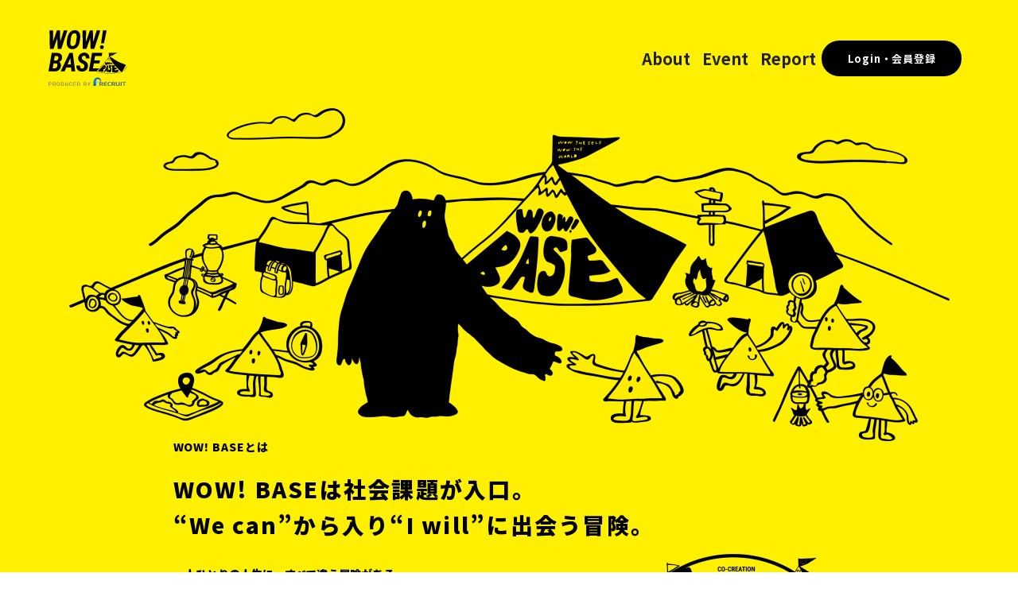

--- FILE ---
content_type: text/html; charset=UTF-8
request_url: https://www.wowbase.jp/about/
body_size: 29949
content:
<!DOCTYPE html>
<html lang="ja" class="no-js">

<head>
  <!-- Google Tag Manager -->
<script>(function(w,d,s,l,i){w[l]=w[l]||[];w[l].push({'gtm.start':
new Date().getTime(),event:'gtm.js'});var f=d.getElementsByTagName(s)[0],
j=d.createElement(s),dl=l!='dataLayer'?'&l='+l:'';j.async=true;j.src=
'https://www.googletagmanager.com/gtm.js?id='+i+dl;f.parentNode.insertBefore(j,f);
})(window,document,'script','dataLayer','GTM-MK93MLX');</script>
<!-- End Google Tag Manager -->  <meta charset="UTF-8">
  <meta name="viewport" content="width=device-width">
      <title>WOW! BASEとは | WOW! BASE | 株式会社リクルートホールディングス</title>
    <script type="module"> document.documentElement.classList.remove('no-js'); document.documentElement.classList.add('js');</script>
  <link rel="stylesheet" href="https://www.wowbase.jp/assets/themes/wowbase-new/css/reset.css?20221117113658">
  <link rel="stylesheet" href="https://www.wowbase.jp/assets/themes/wowbase-new/css/common.css?20260113122248">
      <link rel="stylesheet" href="https://www.wowbase.jp/assets/themes/wowbase-new/css/about.css?20231012055957">
      <link rel='dns-prefetch' href='//s.w.org' />
<link rel='stylesheet' id='wp-block-library-css'  href='https://www.wowbase.jp/wp/wp-includes/css/dist/block-library/style.min.css?ver=5.2.1' type='text/css' media='all' />
<link rel='https://api.w.org/' href='https://www.wowbase.jp/wp-json/' />
<link rel="alternate" type="application/json+oembed" href="https://www.wowbase.jp/wp-json/oembed/1.0/embed?url=https%3A%2F%2Fwww.wowbase.jp%2Fabout%2F" />
<link rel="alternate" type="text/xml+oembed" href="https://www.wowbase.jp/wp-json/oembed/1.0/embed?url=https%3A%2F%2Fwww.wowbase.jp%2Fabout%2F&#038;format=xml" />
<meta name="description" content="株式会社リクルートホールディングスが運営するWOW! BASEでは、学生や社会人が参加できる社会課題解決プロジェクトを開催しています。プロジェクトやイベントへの参加方法をご紹介しています。">
<meta name="og:description" content="株式会社リクルートホールディングスが運営するWOW! BASEでは、学生や社会人が参加できる社会課題解決プロジェクトを開催しています。プロジェクトやイベントへの参加方法をご紹介しています。">
<meta name="twitter:description" content="株式会社リクルートホールディングスが運営するWOW! BASEでは、学生や社会人が参加できる社会課題解決プロジェクトを開催しています。プロジェクトやイベントへの参加方法をご紹介しています。">
<meta name="og:title" content="WOW! BASEとは | WOW! BASE | 株式会社リクルートホールディングス">
<meta property="og:image" content="https://www.wowbase.jp/assets/uploads/2023/03/OG.png">
<meta property="og:type" content="article">
<meta name="twitter:title" content="WOW! BASEとは | WOW! BASE | 株式会社リクルートホールディングス">
<meta name="twitter:image" content="https://www.wowbase.jp/assets/uploads/2023/03/OG.png">
<meta name="twitter:site" content="site">
<meta name="twitter:card" content="summary_large_image">
<link rel="icon" href="https://www.wowbase.jp/assets/uploads/2023/03/favicon2.png" sizes="32x32" />
<link rel="icon" href="https://www.wowbase.jp/assets/uploads/2023/03/favicon2.png" sizes="192x192" />
<link rel="apple-touch-icon-precomposed" href="https://www.wowbase.jp/assets/uploads/2023/03/favicon2.png" />
<meta name="msapplication-TileImage" content="https://www.wowbase.jp/assets/uploads/2023/03/favicon2.png" />
  <link rel="stylesheet" href="https://cdnjs.cloudflare.com/ajax/libs/drawer/3.2.1/css/drawer.min.css">
  <link rel="canonical" href="https://www.wowbase.jp/about/">
  <meta property="og:locale" content="ja_JP">
  <meta property="og:site_name" content="学生向けプロジェクト「WOW! BASE」">
  <meta property="og:url" content="https://www.wowbase.jp/about/">
  <meta name="twitter:url" content="https://www.wowbase.jp/about/">
  <meta property="og:image:width" content="1200">
  <meta property="og:image:height" content="630">
  <script src="https://ajax.googleapis.com/ajax/libs/jquery/2.2.4/jquery.min.js"></script>
  <script src="https://cdnjs.cloudflare.com/ajax/libs/iScroll/5.1.3/iscroll.min.js"></script>
  <script src="https://cdnjs.cloudflare.com/ajax/libs/drawer/3.2.1/js/drawer.min.js"></script>
  <script src="https://cdnjs.cloudflare.com/ajax/libs/jquery.matchHeight/0.7.2/jquery.matchHeight-min.js"></script>
 <script src="https://www.wowbase.jp/assets/themes/wowbase-new/js/param.js?20260113"></script>
</head>

<body class="drawer drawer--right">

  <div id="fb-root"></div>
  <script async defer crossorigin="anonymous" src="https://connect.facebook.net/ja_JP/sdk.js#xfbml=1&version=v6.0&appId=234879173321466&autoLogAppEvents=1"></script>
  <!-- Google Tag Manager (noscript) -->
<noscript><iframe src="https://www.googletagmanager.com/ns.html?id=GTM-MK93MLX"
height="0" width="0" style="display:none;visibility:hidden"></iframe></noscript>
<!-- End Google Tag Manager (noscript) -->
  <header role="banner">
          <div class="logo"><a href="https://www.wowbase.jp"><img src="https://www.wowbase.jp/assets/themes/wowbase-new/img/logo.svg" alt="学生向けプロジェクト「WOW! BASE」"></a></div>
        <button type="button" class="drawer-toggle drawer-hamburger">
      <span class="sr-only">toggle navigation</span>
      <span class="drawer-hamburger-icon"></span>
    </button>
    <nav class="drawer-nav" role="navigation">
      <ul class="drawer-menu">
        <li class="nav-btn pc-d-n"><a class="drawer-brand" href="https://mypage.wowbase.jp/navi/" target="_blank">Login・会員登録</a></li>
        <li><a class="drawer-brand pc-d-n" href="https://www.wowbase.jp">Top</a></li>
        <li><a class="drawer-brand" href="https://www.wowbase.jp/about">About</a></li>
        <li><a class="drawer-brand" href="https://www.wowbase.jp/event">Event</a></li>
        <li><a class="drawer-brand" href="https://www.wowbase.jp/report">Report</a></li>
        <li class="nav-btn sp-d-n"><a class="drawer-brand" href="https://mypage.wowbase.jp/navi/" target="_blank">Login・会員登録</a></li>
      </ul>
      <ul class="nav-link pc-d-n">
        <li><a href="https://cdn.p.recruit.co.jp/terms/jnj-t-1008/index.html">プライバシーポリシー</a></li>
        <li><a href="https://cdn.p.recruit.co.jp/terms/jnj-t-1016/index.html">利用規約</a></li>
        <li><a href="mailto:wowbase@r.recruit.co.jp?body=メール送信の際には、プライバシーポリシー（https://cdn.p.recruit.co.jp/terms/jnj-t-1008/index.html）に同意したうえで、送信してください。">お問い合わせ</a></li>
      </ul>
      <div class="nav-logo pc-d-n">
        <div><a href="https://www.wowbase.jp"><img src="https://www.wowbase.jp/assets/themes/wowbase-new/img/logo.svg"></a></div>
        <p>(C)Recruit Co,.Ltd</p>
      </div>
    </nav>
  </header>
  <main role="main">
    <div class="about-kv">
      <div class="about-kv-inner">
        <h1 class="about-kv-ttl">WOW! BASEとは</h1>
        <p class="about-kv-lead">WOW! BASEは<br class="pc-d-n">社会課題が入口。<br>
           “We can”から入り<br class="pc-d-n">“I will”に出会う冒険。</p>
        <div class="toggle">
          <p class="text hidden">一人ひとりの人生に、すべて違う冒険がある。<br>地図はなく。教科書も、正解もなく。<br class="pc-d-n">公式なんてない。<br>生きたい人生と、変えたい社会が、<br class="pc-d-n">頭の中を行ったり来たり。<br>そんな時こそ、冒険だ。<br class="sp-d-n">垣根を越えて。<br class="pc-d-n">色んな人生の交差点で。<br class="pc-d-n">異質な仲間が待っている。<br>問題集じゃない本物の社会課題が待っている。<br>そしていつかきっと。<br class="pc-d-n">あなただけのコンパスがポケットに。<br>人生と、社会課題が、出会う場所。WOW! BASE</p>
          <div class="show_more">
            <img src="https://www.wowbase.jp/assets/themes/wowbase-new/img/about/arrow-toggle.svg" alt="続きを読む">
          </div>
        </div>
        <div class="about-kv-img">
          <img src="/assets/uploads/2023/09/about-kv-02.png" alt="">
        </div>
      </div>
    </div>
    <div class="about-features">
      <h2 class="about-features-ttl">WOW! BASEの特徴</h2>
      <div class="about-features-list">
        <div class="about-features-item">
          <figure><img src="/assets/uploads/2023/09/about-features-01.png" alt=""></figure>
          <h3>「社会課題解決」の<br>
            ノウハウ・ナレッジを学べる！</h3>
          <ul>
            <li>課題解決・事業立案ナレッジやフレームワークをインプット！</li>
            <li>Will-Can-Mustシートやプログラム振り返りワーク等、自己理解ワークを実施！</li>
          </ul>
        </div>
        <div class="about-features-item">
          <figure><img src="/assets/uploads/2023/09/about-features-02.png" alt=""></figure>
          <h3>色々なテーマ・人に<br>
            出会える！</h3>
          <ul>
            <li>リクルートのプロダクト・サービスとの連携などテーマ領域の幅広さが◎</li>
            <li>省庁・地方行政・外部団体・リクルートOBOG等、社外ステークホルダーとのコラボが沢山！</li>
          </ul>
        </div>
        <div class="about-features-item">
          <figure><img src="/assets/uploads/2023/09/about-features-03.png" alt=""></figure>
          <h3>自分に合ったプログラム<br>
            期間・形式を選べる！</h3>
          <ul>
            <li>1day～3weeksまで短期イベント～中長期プログラムまで幅広くご用意！</li>
            <li>開催形式も、プログラムによってオンライン・オフラインどちらもあるため、地方在住の方・学業等が忙しい方でも◎</li>
          </ul>
        </div>
      </div>
      <div class="btn-box">
        <div class="btn bk"><a href="https://mypage.wowbase.jp/navi/" target="_blank">メンバー登録はこちら</a></div>
      </div>
    </div>
    <div class="about-flow">
      <h2 class="about-flow-ttl">参加までの流れ</h2>
      <div class="about-flow-list">
        <div class="about-flow-item">
          <figure><img src="/assets/uploads/2023/09/about-flow-01.png" alt=""></figure>
          <h3><span>まずはメンバー登録</span></h3>
          <p>今後のイベントについて募集開始日にメール/公式LINEで情報をお届けします。<br>
            <a href="https://mypage.wowbase.jp/navi/" target="_blank">登録はこちらから</a></p>
        </div>
        <div class="about-flow-item">
          <figure><img src="/assets/uploads/2023/09/about-flow-02.png" alt=""></figure>
          <h3><span>イベントに</span><br class="pc-d-n"><span>エントリー&参加</span></h3>
          <p>テーマや実施期間から、興味のあるイベントをお探しいただけます。</p>
          <p><a href="/event/">イベントを探す</a></p>
          <p>※参加までの間に、選考やセミナーを挟むプログラムもございます。</p>
        </div>
        <div class="about-flow-item">
          <figure><img src="/assets/uploads/2023/09/about-flow-03.png" alt=""></figure>
          <h3><span>他のイベントにも参加</span></h3>
          <p>次回以降のご参加もぜひお待ちしております！</p>
        </div>
      </div>
    </div>
    <div class="about-case">
      <h2 class="about-case-ttl">過去イベント事例</h2>
      <div class="about-case-list">
        <div class="about-case-item">
          <h3>地方創生プログラム</h3>
          <p class="about-case-item-year">2022年実施</p>
          <figure><img src="/assets/uploads/2023/09/about-case-01.jpg" alt="若者×地域の力でZ世代が求める新しいコンテンツをデザインせよ、開催期間 1week、対象地域 東京都八丈島・長野県松代・群馬県草津、協力先 じゃらんリサーチセンター・八丈島・ながのご縁を 信都 長野市・KUSATSU ONSEN"></figure>
          <div class="about-case-item-txt">
            <p>WOW! BASEと『じゃらんリサーチセンター』がコラボし、東京都八丈島・長野県松代・群馬県草津を舞台にZ世代が求める新しいコンテンツを立案する1weekプログラムを実施。松代・草津は観光コンセプト立案～コンテンツを企画。八丈島は若者向けのお土産を提案し、優秀アイデアは実現に向けて継続検討中。</p>
          </div>
        </div>
        <div class="about-case-item">
          <a href="/report/202307/">
            <h3>プロダクトビジネスコンテスト</h3>
            <p class="about-case-item-year">2023年実施</p>
            <figure><img src="/assets/uploads/2023/09/about-case-02.jpg" alt="新規企画立案コンテスト、身近な大学生活の「不」を、時間割アプリ「すごい時間割」の新規企画で解決せよ！、主催 WOW!BASE、協力先 すごい時間割・Ring、Lupe"></figure>
            <div class="about-case-item-txt">
              <p>WOW! BASEと『すごい時間割』がコラボし、大学生活の「リアルな課題」をアプリで解決するための新規企画を立案するコンテストを実施。予選では多くの大学生活の「不」を出し、本選ではセミナー/壁打ちを交えながら、プロダクト改善の具体案が多数立案された。</p>
              <p class="about-case-item-report">レポートはこちら</p>
            </div>
          </a>
        </div>
        <div class="about-case-item">
          <h3>未来シナリオ共創プログラム</h3>
          <p class="about-case-item-year">2023年実施</p>
          <figure><a data-remodal-target="modal" href="#"><img src="/assets/uploads/2023/10/about-case-03.png" alt="主催 WOW!BASE produced by recruit、未来シナリオ協創プログラム"></a></figure>
          <div class="about-case-item-txt">
            <p>WOW! BASEと『リクルート調査室』がコラボし、10年後の未来シナリオを想像し、リクルートの事業責任者に提言いただく3weeksプログラムを実施。「仕事」「学び」「暮らし」の3領域で、社会・市場における生活者や企業の情報を収集・分析・解釈し、研究・想像したシナリオが多数提言された。</p>
            <p class="about-case-item-report"><a href="/report/202306/">レポートはこちら</a></p>
          </div>
          <div class="remodal" data-remodal-id="modal" data-remodal-options="hashTracking: false">
            <button data-remodal-action="close" class="remodal-close"></button>
            <div id="player"></div>
          </div>
        </div>
      </div>
      <div class="btn-box">
        <div class="btn bk"><a href="/report/">過去のイベントレポートを見る</a></div>
        <div class="btn ye"><a href="https://mypage.wowbase.jp/navi/" target="_blank">メンバー登録はこちら</a></div>
      </div>
    </div>
    <div class="about-voice">
      <h2 class="about-voice-ttl">参加者の声</h2>
      <div class="about-voice-list">
        <div class="about-voice-item">
          <p>単なる事業立案コンテストではなく、本気の課題解決を目指す場で、「立案だけではなく、実行の必要性」を感じた。<br><span>（大学院1年生/医学専攻）</span></p>
        </div>
        <div class="about-voice-item">
          <p>答えのない抽象的・難易度の高いテーマに初めて挑戦。当事者意識を持ち、継続検討にまでコミットしたいというWillが生まれた。<br><span>（大学1年生/経営専攻）</span></p>
        </div>
        <div class="about-voice-item">
          <p>社会課題に向き合う中で、新しい自分と刺激的な仲間に出会い、力を結集させる経験が初めてできた。<br><span>（大学1年生/地方創生・SDGs専攻）</span></p>
        </div>
      </div>
      <div class="btn-box">
        <div class="btn ye"><a href="/event/">募集中のイベントを探す</a></div>
        <div class="btn bk"><a href="https://mypage.wowbase.jp/navi/" target="_blank">メンバー登録はこちら</a></div>
      </div>
    </div>
    <div class="about-related">
      <h2 class="about-related-ttl">関連記事</h2>
      <div class="about-related-list">
        <div class="about-related-item">
          <a href="https://www.recruit.co.jp/blog/culture/20231010_4218.html" target="_blank">
            <figure><img src="https://www.recruit.co.jp/blog/assets/20231010_v001r_main.jpg" alt=""></figure>
            <h3>Z世代のクールジャパン！学生と地域の魅力を世界に発信するプロジェクトで見えたこと</h3>
            <p>2023年10月10日(火)</p>
          </a>
        </div>
        <div class="about-related-item">
          <a href="https://www.recruit.co.jp/blog/culture/20230518_3953.html" target="_blank">
            <figure><img src="https://www.recruit.co.jp/blog/assets/20230518_v001_main.jpg" alt=""></figure>
            <h3>学生とリクルートが協働し、社会課題を解決！ 新卒採用担当が非インターンシッププログラム「WOW！ BASE」を創ったワケ</h3>
            <p>2023年5月18日(火)</p>
          </a>
        </div>
        <div class="about-related-item">
          <a href="https://www.recruit.co.jp/sustainability/service-work/0020.html" target="_blank">
            <figure><img src="https://www.recruit.co.jp/sustainability/assets/work_0020_01.jpg" alt=""></figure>
            <h3>学生の視点と知恵で地方企業の持ち味を発掘！1週間の採用課題解決プロジェクトをオンラインで開催 ～後編～</h3>
            <p>2022年12月15日(火)</p>
          </a>
        </div>
      </div>
    </div>

<script>
!function(a,b){"function"==typeof define&&define.amd?define(["jquery"],function(c){return b(a,c)}):"object"==typeof exports?b(a,require("jquery")):b(a,a.jQuery||a.Zepto)}(this,function(a,b){"use strict";function c(a){if(w&&"none"===a.css("animation-name")&&"none"===a.css("-webkit-animation-name")&&"none"===a.css("-moz-animation-name")&&"none"===a.css("-o-animation-name")&&"none"===a.css("-ms-animation-name"))return 0;var b,c,d,e,f=a.css("animation-duration")||a.css("-webkit-animation-duration")||a.css("-moz-animation-duration")||a.css("-o-animation-duration")||a.css("-ms-animation-duration")||"0s",g=a.css("animation-delay")||a.css("-webkit-animation-delay")||a.css("-moz-animation-delay")||a.css("-o-animation-delay")||a.css("-ms-animation-delay")||"0s",h=a.css("animation-iteration-count")||a.css("-webkit-animation-iteration-count")||a.css("-moz-animation-iteration-count")||a.css("-o-animation-iteration-count")||a.css("-ms-animation-iteration-count")||"1";for(f=f.split(", "),g=g.split(", "),h=h.split(", "),e=0,c=f.length,b=Number.NEGATIVE_INFINITY;e<c;e++)d=parseFloat(f[e])*parseInt(h[e],10)+parseFloat(g[e]),d>b&&(b=d);return b}function d(){if(b(document).height()<=b(window).height())return 0;var a,c,d=document.createElement("div"),e=document.createElement("div");return d.style.visibility="hidden",d.style.width="100px",document.body.appendChild(d),a=d.offsetWidth,d.style.overflow="scroll",e.style.width="100%",d.appendChild(e),c=e.offsetWidth,d.parentNode.removeChild(d),a-c}function e(){if(!x){var a,c,e=b("html"),f=k("is-locked");e.hasClass(f)||(c=b(document.body),e.addClass(f))}}function f(){if(!x){var a,c,e=b("html"),f=k("is-locked");e.hasClass(f)&&(c=b(document.body),e.removeClass(f))}}function g(a,b,c,d){var e=k("is",b),f=[k("is",u.CLOSING),k("is",u.OPENING),k("is",u.CLOSED),k("is",u.OPENED)].join(" ");a.$bg.removeClass(f).addClass(e),a.$overlay.removeClass(f).addClass(e),a.$wrapper.removeClass(f).addClass(e),a.$modal.removeClass(f).addClass(e),a.state=b,!c&&a.$modal.trigger({type:b,reason:d},[{reason:d}])}function h(a,d,e){var f=0,g=function(a){a.target===this&&f++},h=function(a){a.target===this&&0===--f&&(b.each(["$bg","$overlay","$wrapper","$modal"],function(a,b){e[b].off(r+" "+s)}),d())};b.each(["$bg","$overlay","$wrapper","$modal"],function(a,b){e[b].on(r,g).on(s,h)}),a(),0===c(e.$bg)&&0===c(e.$overlay)&&0===c(e.$wrapper)&&0===c(e.$modal)&&(b.each(["$bg","$overlay","$wrapper","$modal"],function(a,b){e[b].off(r+" "+s)}),d())}function i(a){a.state!==u.CLOSED&&(b.each(["$bg","$overlay","$wrapper","$modal"],function(b,c){a[c].off(r+" "+s)}),a.$bg.removeClass(a.settings.modifier),a.$overlay.removeClass(a.settings.modifier).hide(),a.$wrapper.hide(),f(),g(a,u.CLOSED,!0))}function j(a){var b,c,d,e,f={};for(a=a.replace(/\s*:\s*/g,":").replace(/\s*,\s*/g,","),b=a.split(","),e=0,c=b.length;e<c;e++)b[e]=b[e].split(":"),d=b[e][1],("string"==typeof d||d instanceof String)&&(d="true"===d||"false"!==d&&d),("string"==typeof d||d instanceof String)&&(d=isNaN(d)?d:+d),f[b[e][0]]=d;return f}function k(){for(var a=q,b=0;b<arguments.length;++b)a+="-"+arguments[b];return a}function l(){var a,c,d=location.hash.replace("#","");if(d){try{c=b('[data-remodal-id="'+d+'"]')}catch(e){}c&&c.length&&(a=b[p].lookup[c.data(p)],a&&a.settings.hashTracking&&a.open())}else n&&n.state===u.OPENED&&n.settings.hashTracking&&n.close()}function m(a,c){var d=b(document.body),e=d,f=this;f.settings=b.extend({},t,c),f.index=b[p].lookup.push(f)-1,f.state=u.CLOSED,f.$overlay=b("."+k("overlay")),null!==f.settings.appendTo&&f.settings.appendTo.length&&(e=b(f.settings.appendTo)),f.$overlay.length||(f.$overlay=b("<div>").addClass(k("overlay")+" "+k("is",u.CLOSED)).hide(),e.append(f.$overlay)),f.$bg=b("."+k("bg")).addClass(k("is",u.CLOSED)),f.$modal=a.addClass(q+" "+k("is-initialized")+" "+f.settings.modifier+" "+k("is",u.CLOSED)).attr("tabindex","-1"),f.$wrapper=b("<div>").addClass(k("wrapper")+" "+f.settings.modifier+" "+k("is",u.CLOSED)).hide().append(f.$modal),e.append(f.$wrapper),f.$wrapper.on("click."+q,'[data-remodal-action="close"]',function(a){a.preventDefault(),f.close()}),f.$wrapper.on("click."+q,'[data-remodal-action="cancel"]',function(a){a.preventDefault(),f.$modal.trigger(v.CANCELLATION),f.settings.closeOnCancel&&f.close(v.CANCELLATION)}),f.$wrapper.on("click."+q,'[data-remodal-action="confirm"]',function(a){a.preventDefault(),f.$modal.trigger(v.CONFIRMATION),f.settings.closeOnConfirm&&f.close(v.CONFIRMATION)}),f.$wrapper.on("click."+q,function(a){var c=b(a.target);c.hasClass(k("wrapper"))&&f.settings.closeOnOutsideClick&&f.close()})}var n,o,p="remodal",q=a.REMODAL_GLOBALS&&a.REMODAL_GLOBALS.NAMESPACE||p,r=b.map(["animationstart","webkitAnimationStart","MSAnimationStart","oAnimationStart"],function(a){return a+"."+q}).join(" "),s=b.map(["animationend","webkitAnimationEnd","MSAnimationEnd","oAnimationEnd"],function(a){return a+"."+q}).join(" "),t=b.extend({hashTracking:!0,closeOnConfirm:!0,closeOnCancel:!0,closeOnEscape:!0,closeOnOutsideClick:!0,modifier:"",appendTo:null},a.REMODAL_GLOBALS&&a.REMODAL_GLOBALS.DEFAULTS),u={CLOSING:"closing",CLOSED:"closed",OPENING:"opening",OPENED:"opened"},v={CONFIRMATION:"confirmation",CANCELLATION:"cancellation"},w=function(){var a=document.createElement("div").style;return void 0!==a.animationName||void 0!==a.WebkitAnimationName||void 0!==a.MozAnimationName||void 0!==a.msAnimationName||void 0!==a.OAnimationName}(),x=/iPad|iPhone|iPod/.test(navigator.platform);m.prototype.open=function(){var a,c=this;c.state!==u.OPENING&&c.state!==u.CLOSING&&(a=c.$modal.attr("data-remodal-id"),a&&c.settings.hashTracking&&(o=b(window).scrollTop(),location.hash=a),n&&n!==c&&i(n),n=c,e(),c.$bg.addClass(c.settings.modifier),c.$overlay.addClass(c.settings.modifier).show(),c.$wrapper.show().scrollTop(0),c.$modal.focus(),h(function(){g(c,u.OPENING)},function(){g(c,u.OPENED)},c))},m.prototype.close=function(a){var c=this;c.state!==u.OPENING&&c.state!==u.CLOSING&&c.state!==u.CLOSED&&(c.settings.hashTracking&&c.$modal.attr("data-remodal-id")===location.hash.substr(1)&&(location.hash="",b(window).scrollTop(o)),h(function(){g(c,u.CLOSING,!1,a)},function(){c.$bg.removeClass(c.settings.modifier),c.$overlay.removeClass(c.settings.modifier).hide(),c.$wrapper.hide(),f(),g(c,u.CLOSED,!1,a)},c))},m.prototype.getState=function(){return this.state},m.prototype.destroy=function(){var a,c=b[p].lookup;i(this),this.$wrapper.remove(),delete c[this.index],a=b.grep(c,function(a){return!!a}).length,0===a&&(this.$overlay.remove(),this.$bg.removeClass(k("is",u.CLOSING)+" "+k("is",u.OPENING)+" "+k("is",u.CLOSED)+" "+k("is",u.OPENED)))},b[p]={lookup:[]},b.fn[p]=function(a){var c,d;return this.each(function(e,f){d=b(f),null==d.data(p)?(c=new m(d,a),d.data(p,c.index),c.settings.hashTracking&&d.attr("data-remodal-id")===location.hash.substr(1)&&c.open()):c=b[p].lookup[d.data(p)]}),c},b(document).ready(function(){b(document).on("click","[data-remodal-target]",function(a){a.preventDefault();var c=a.currentTarget,d=c.getAttribute("data-remodal-target"),e=b('[data-remodal-id="'+d+'"]');b[p].lookup[e.data(p)].open()}),b(document).find("."+q).each(function(a,c){var d=b(c),e=d.data("remodal-options");e?("string"==typeof e||e instanceof String)&&(e=j(e)):e={},d[p](e)}),b(document).on("keydown."+q,function(a){n&&n.settings.closeOnEscape&&n.state===u.OPENED&&27===a.keyCode&&n.close()}),b(window).on("hashchange."+q,l)})});
</script>
<script>
var tag = document.createElement('script');
tag.src = "https://www.youtube.com/iframe_api";
var firstScriptTag = document.getElementsByTagName('script')[0];
firstScriptTag.parentNode.insertBefore(tag, firstScriptTag);
var player;
function onYouTubeIframeAPIReady() {
  player = new YT.Player('player', {
    width: '980',
    height: '551',
    videoId: 'gIX8bY5sidc',
    events: {
      'onReady': function(event) {
        event.target.mute();
      },
      'onStateChange': function(event) {
        switch (event.data) {
          case YT.PlayerState.ENDED:
          event.target.playVideo();
          break;
        }
      }
    }
  });
}
$(document).on('opened', '.remodal', function() {
  player.playVideo();
});
$(document).on('closed', '.remodal', function(e) {
  player.stopVideo();
});
</script>

</main>
<footer>
  <div id="footer-top">
    <div id="scroll-top">
      <a href=""><img src="https://www.wowbase.jp/assets/themes/wowbase-new/img/scroll-top.svg" alt="最上部へ戻る"></a>
    </div>
    <div id="sns">
      <p>WOW! BASE公式SNSアカウント</p>
      <a href="https://twitter.com/wow_base" target="_blank"><img src="/assets/uploads/2024/02/icon-tw.png" alt="X"></a>
    </div>
  </div>
  <div id="footer-bottom">
    <div>
      <div id="link">
        <a href="https://cdn.p.recruit.co.jp/terms/jnj-t-1008/index.html">プライバシーポリシー</a>
        <a href="https://cdn.p.recruit.co.jp/terms/jnj-t-1110/index.html">利用規約</a>
        <a href="mailto:wowbase@r.recruit.co.jp?body=メール送信の際には、プライバシーポリシー（https://cdn.p.recruit.co.jp/terms/jnj-t-1008/index.html）に同意したうえで、送信してください。">お問い合わせ</a>
      </div>
      <div id="copyright"><a href="https://recruit-holdings.com/ja/" target="_blank"><img src="/assets/uploads/2025/03/footer-log2025.png" width="288"></a></div>
    </div>
  </div>
</footer>

<script>
$(window).on('load resize', function () {
  var w = $(window).width();
  var x = 960;
  if (w < x) {
    $('.drawer').drawer();
  }
});
$('#scroll-top').click(function () {
  $('body,html').animate({
    scrollTop: 0
  }, 400);
  return false;
});
if($(".item")[0]) {
  $(".item a").matchHeight();
}
$('a[href^="#"]').not("[data-remodal-target]").click(function () {
  var speed = 500; // スクロール速度(ミリ秒)
  var href = $(this).attr("href");
  var target = $(href == "#" || href == "" ? 'html' : href);
  var position = target.offset().top;
  $('html').animate({ scrollTop: position - 100 }, speed, 'swing');
  return false;
});

$(function () {
  /*---TOGGLE---*/
  $('.show_more').click(function () {
    var show_text = $(this).parent('.toggle').find('.text');
    var w = $(window).width();
    var x = 960;
    if (w < x) {
      var small_height = 170
    } else {
      var small_height = 140
    }
    var original_height = show_text.css({
      height: 'auto'
    }).height();

    if (show_text.hasClass('open')) {
      /*CLOSE*/
      show_text.height(original_height).animate({
        height: small_height
      }, 300);
      show_text.removeClass('open');
      $(this).removeClass('active');
    } else {
      /*OPEN*/
      show_text.height(small_height).animate({
        height: original_height
      }, 300, function () {
        show_text.height('auto');
      });
      show_text.addClass('open');
      $(this).addClass('active');
    }
  });
})
</script>

<script type='text/javascript' src='https://www.wowbase.jp/wp/wp-includes/js/wp-embed.min.js?ver=5.2.1'></script>

<!-- Meta Pixel Code -->
<script>
!function(f,b,e,v,n,t,s)
{if(f.fbq)return;n=f.fbq=function(){n.callMethod?
n.callMethod.apply(n,arguments):n.queue.push(arguments)};
if(!f._fbq)f._fbq=n;n.push=n;n.loaded=!0;n.version='2.0';
n.queue=[];t=b.createElement(e);t.async=!0;
t.src=v;s=b.getElementsByTagName(e)[0];
s.parentNode.insertBefore(t,s)}(window, document,'script',
'https://connect.facebook.net/en_US/fbevents.js');
fbq('init', '1421511301314275');
fbq('track', 'PageView');
</script>
<noscript><img height="1" width="1" style="display:none"
src="https://www.facebook.com/tr?id=1421511301314275&ev=PageView&noscript=1"
/></noscript>
<!-- End Meta Pixel Code -->
</body>
</html>


--- FILE ---
content_type: text/css
request_url: https://www.wowbase.jp/assets/themes/wowbase-new/css/common.css?20260113122248
body_size: 30079
content:
@charset 'UTF-8';

@import url('https://fonts.googleapis.com/css2?family=Noto+Sans+JP:wght@400;700;900&display=swap');

/* Body setting
------------------------------------------------------------------------------- */
html {
  font-size: 62.5%;
  /* ベース:10px */
}

/*
font-size(指定：例)

1.0rem = 10px; / 1.2rem = 12px; / 1.4rem = 14px; / 1.6rem = 16px; / 1.8rem = 18px; / 2.0rem = 20px;
*/
body {
  background: #fff;
  color: #000;
  font-size: 1.4rem;
  font-weight: 900;
  line-height: 1.6;
}

main {
  overflow: hidden;
}

main section:first-child {
  padding-top: 98px;
}

main,
header,
footer {
  font-family: 'Noto Sans JP', 'Helvetica Neue', Arial, 'Hiragino Kaku Gothic ProN', 'Hiragino Sans', Meiryo, sans-serif;
  font-weight: 900;
}

section>div,
footer #footer-top,
footer #footer-bottom>div {
  max-width: 630px;
  padding: 0 30px;
  margin: auto;
}

header {
  padding: 32px 31px 25px;
  z-index: 999;
  background: #fff;
  width: 100%;
  position: fixed;
}

header img {
  max-width: 72px;
}

header button {
  padding: 46px 30px 30px !important;
}

.drawer-open header button {
  padding: 3em 1em !important;
  right: 1em !important;
}

header ul {
  margin: .5em !important;
}

.drawer--right .drawer-nav {
  width: 100% !important;
  right: -100% !important;
}

.drawer-open.drawer--right .drawer-nav {
  right: 0 !important;
}

header nav .drawer-menu .btn.bk {
  margin: 1em;
}

header nav .drawer-menu .btn.bk a {
  padding: 0.5em 1em;
  color: #fff;
  font-size: 1.3rem;
}

img {
  max-width: 100%;
}

.btn {
  margin: 1.5em 0;
  padding: 0;
}

.btn a,
.btn span {
  display: block;
  padding: 1em;
  border-radius: 5em;
  text-align: center;
  -webkit-transition: .3s ease;
  -moz-transition: .3s ease;
  -ms-transition: .3s ease;
  -o-transition: .3s ease;
  transition: .3s ease;
}

.btn.wt a {
  background: #fff;
  display: block;
}
.btn.wt a:hover {
  background: #000;
  color: #fff;
}

.btn.bk a,
.btn.bk span {
  background: #000;
  color: #fff;
}

.btn.bk a:hover {
  color: #000;
  background: #FFF000;
}

.nav-btn a {
  padding: 1em 2.5em;
  text-align: center;
  border-radius: 5em;
  background: #000;
  color: #fff;
  font-size: 1.3rem !important;
  line-height: 1.9rem;
  letter-spacing: 0.06em;
  -webkit-transition: .3s ease;
  -moz-transition: .3s ease;
  -ms-transition: .3s ease;
  -o-transition: .3s ease;
  transition: .3s ease;
}

.nav-btn a:hover {
  background: #FFF000;
  color: #000;
}

.btn.ye {
  max-width: 200px;
  margin: 0 auto;
}

.btn.ye a {
  display: block;
  background: #FFF000;
  padding: .5em 0;
  font-size: 1.6rem;
  -webkit-transition: .3s ease;
  -moz-transition: .3s ease;
  -ms-transition: .3s ease;
  -o-transition: .3s ease;
  transition: .3s ease;
}

.btn.ye a:hover {
  background: #000;
  color: #fff;
}

.project-box-single .project-ttl span {
  display: block;
  line-height: 1;
  margin: 0 0 5px;
  font-size: 3.2rem;
}
.project-box-single .project-item {
  margin: 2em 0 1em;
}
.project-box-single .project-link a {
  text-decoration: underline;
}

.hashtag{
  display: -webkit-box;
  display: -webkit-flex;
  display: -ms-flexbox;
  display: flex;
  font-size: 15px;
  line-height: 22px;
  margin: 2em 0;
  -webkit-flex-wrap: wrap;
  -ms-flex-wrap: wrap;
  flex-wrap: wrap;
  gap: 1em;
}
.hashtag a{
  display: block;
  padding: 0.25em 0.9em;
  border-radius: 2em;
  background: #EBF0F0;
  transition: .3s;
}
.hashtag .is-active a,
.hashtag-all a {
  background: #FFF000;
}
.hashtag a:hover {
  color: #fff;
  background: #000;
}

footer {
  color: #666;
  font-size: 1.0rem;
  text-align: center;
  padding: 3em 0
}

footer #sns {
  padding-top: 1.5em;
}

footer #sns p {
  margin: 0 0 8px;
  font-size: 14px;
}

footer #sns a+a {
  padding-left: 1em;
}

footer #sns img {
  width: 48px;
}

footer #footer-bottom {
  border-top: 1px solid #EEE;
  margin-top: 3em;
  padding: 3em 2em 1.5em;
}

footer #link a+a {
  padding-left: 1em;
}

footer #copyright {
  line-height: 1;
  padding-top: 1.5em;
}

footer #copyright img {
  display: inline-block;
  padding-right: 1em;
}

.project-item {
  background: #EBF0F0;
  border-radius: 1.2rem;
  padding-bottom: 1em;
  margin-bottom: 2em;
}

.project-item a {
  transition: .3s;
}

.project-item a:hover {
  opacity: .7;
}

.project-item h3 {
  
  font-size: 1.8rem;
  line-height: 2.6rem;
  letter-spacing: 0.1em;
  text-align: center;
  padding: 1em 0;
}

.project-item h3 span {
  font-size: 1.8rem;
  display: -webkit-box;
  display: -webkit-flex;
  display: -ms-flexbox;
  display: flex;
  -webkit-box-align: center;
  -webkit-align-items: center;
  -ms-flex-align: center;
  align-items: center;
  -webkit-box-pack: center;
  -webkit-justify-content: center;
  -ms-flex-pack: center;
  justify-content: center;
}

.project-item h3 span img {
  padding-right: 0.5em;
}

.project-item h3 em {
  display: inline-block;
  background: #FFF000;
  font-style: normal;
  padding: 0 .5em;
  margin-top: .25em;
  font-size: 1.4rem;
  letter-spacing: 0;
}

.project-item p {
  font-size: 1.2rem;
  letter-spacing: 0.07em;
  padding: 1em 1.5em 1em;
  font-weight: 700;
}

.project-item .btn {
  max-width: 150px;
  margin: 0 auto;
}

.project-item .btn a,
.project-item .btn span {
  padding: .5em 0;
  font-weight: 700;
}

.event-wrap {
  margin: 0 0 3em;
}

.event-wrap-ttl {
  margin: 3em 0 1em;
}

.item.new::before {
  position: absolute;
  content: "新着記事";
  z-index: 1;
  background: #000;
  color: #fff;
  padding: 0.5em 1em;
  top: 1em;
  left: -0.5em;
  font-size: 16px;
  line-height: 23px;
  letter-spacing: 0.095em;
}

.item {
  position: relative;
  box-shadow: 2px 4px 8px 2px rgba(0, 0, 0, 0.15);
  background: #EBF0F0;
  border-radius: 1.2rem;
  margin-bottom: 2em;
}

.item.is-hidden {
  display: none;
}

.item a {
  display: block;
  padding-bottom: 1em;
  transition: .3s;
}

.item a:hover {
  opacity: .7;
}

.item a[target="_blank"] h4:after {
  content: "";
  display: inline-block;
  width: 13px;
  height: 13px;
  vertical-align: top;
  margin: 5px 0 0 5px;
  background: url(/assets/uploads/2023/09/about-external.png) no-repeat 0 0;
  background-size: 100% 100%;
}

.item.closed a
.item.recruiting a {
  position: relative;
}

.item.closed a::before {
  position: absolute;
  content: "締切済";
  z-index: 1;
  background: #000;
  padding: 0.4em 0.7em;
  top: 1.5em;
  left: -0.5em;
  color: #fff;
  font-size: 17px;
  line-height: 25px;
  letter-spacing: 0.095em;
}

.item.recruiting a::before {
  position: absolute;
  content: "募集中";
  z-index: 1;
  background: #FFF000;
  padding: 0.4em 0.7em;
  top: 1.5em;
  left: -0.5em;
  font-size: 17px;
  line-height: 25px;
  letter-spacing: 0.095em;
}

.item img {
  border-radius: 1.2rem 1.2rem 0rem 0;
}

.item h3,
.item h4 {
  font-size: 1.4rem;
  padding: 1em 2em .5em;
  font-weight: 700;
}

.item .date {
  font-size: 1.0rem;
  padding: 0 3em 2em;
  line-height: 2;
  font-weight: 700;
}

.item .date li {
  display: flex;
  align-items: flex-start;
}

.item .date li span {
  flex-shrink: 0;
  margin-right: 1em;
}

.item .btn {
  max-width: 150px;
  margin: 0 auto;
}

.item .btn a,
.item .btn span {
  padding: .5em 0;
  font-weight: 700;
}

.item .tag {
  display: -webkit-box;
  display: -webkit-flex;
  display: -ms-flexbox;
  display: flex;
  font-size: 1.0rem;
  padding: 0 3em 1em;
  font-weight: 700;
  -webkit-flex-wrap: wrap;
  -ms-flex-wrap: wrap;
  flex-wrap: wrap;
  gap: 1em;
  margin: 1em 0 0;
}

.item .tag>div {
  background: #FFF000;
  padding: .5em 1em;
  border-radius: 2em;
  font-weight: 700;
}

.more {
  margin-top: 2em;
  text-align: center;
}

.more span {
  display: inline-block;
  width: 200px;
  padding: 0.5em 0;
  border-radius: 40px;
  color: #fff;
  font-size: 1.6rem;
  background: #000;
  cursor: pointer;
  transition: .3s;
}

.tag {
  display: -webkit-box;
  display: -webkit-flex;
  display: -ms-flexbox;
  display: flex;
  font-size: 10px;
  margin: 2em 0;
  -webkit-flex-wrap: wrap;
  -ms-flex-wrap: wrap;
  flex-wrap: wrap;
  gap: 1em;
}

.tag div a {
  display: block;
  background: #FFF000;
  padding: 0.5em 1em;
  border-radius: 2em;
  transition: .3s;
}

.wysiwyg {
  max-width: 630px;
  line-height: 1.6;
  margin: 28px auto;
  padding: 0 30px;
  font-size: 14px;
  font-weight: normal;
  letter-spacing: .04em;
}

.wysiwyg p {
  margin-top: 2em;
  margin-bottom: 2em;
}

.wysiwyg h2 {
  margin: 24px 0;
  font-size: 18px;
  font-weight: bold;
  letter-spacing: .06em;
}

.wysiwyg h2 span {
  background: #FFF000;
}

.wysiwyg h3 {
  margin: 24px 0;
  line-height: 179.5%;
  font-weight: bold;
  letter-spacing: .06em;
}

.wysiwyg h3 span {
  background: #dadfe3;
}

.wysiwyg img {
  height: auto;
  transition: .3s;
}

.wysiwyg img.aligncenter {
  display: block;
  margin: 0 auto;
}

.wysiwyg a {
  display: inline-block;
  color: #0645AD;
  text-decoration: underline;
}

.wysiwyg a + a {
  margin: 24px 0 0;
}

.wysiwyg a:hover {
  text-decoration: none;
}

.wysiwyg a:hover img {
  opacity: .7;
}

.wysiwyg .msg1 {
  clear: both;
  display: flex;
  flex-direction: column;
  flex-wrap: wrap;
  margin-bottom: 2em;
  padding: 16px;
  border: 4px solid #F9D976;
}

.wysiwyg .msg1 .img {
  margin: 0 0 8px;
  text-align: center;
}

.wysiwyg .msg1 .img div {
  margin: 0 0 16px;
}

.wysiwyg .msg1 .txt p:first-child {
  margin-top: 0;
}

.wysiwyg .msg1 .txt p:last-child {
  margin-bottom: 0;
}

.wysiwyg .msg1 .name {
  margin: 16px 0 0;
}

.wysiwyg .msg2 {
  clear: both;
  display: flex;
  flex-direction: column;
  margin-bottom: 2em;
  padding: 16px;
  border: 4px solid #F9D976;
}

.wysiwyg .msg2 .img {
  margin: 0 0 24px;
  text-align: center;
}

.wysiwyg .msg2 .name {
  margin: 16px 0 0;
  text-align: left;
}

.wysiwyg .msg2 .txt p:first-child {
  margin-top: 0;
}

.wysiwyg .msg2 .txt p:last-child {
  margin-bottom: 0;
}

.wysiwyg .msg2-2 .img-row-item {
  margin: 24px 0 0;
}

.wysiwyg .msg2-3 .img-row-item {
  margin: 0 0 24px;
}

.wysiwyg .grid2 {
  margin-bottom: 2em;
}

.wysiwyg .grid2 > div {
  margin-bottom: 2em;
}

.wysiwyg .grid2 .grid2-caption {
  margin: 10px 0 0;
}

.wysiwyg .grid2 iframe {
  width: 100%;
  height: auto;
  aspect-ratio: 16 / 9;
}

.wysiwyg .related-item {
  margin: 0 0 40px;
}

.wysiwyg .related-item a {
  display: block;
  overflow: hidden;
  border-radius: 12px;
  color: inherit;
  text-decoration: none;
  background: #EBF0F0;
  box-shadow: 2px 4px 8px rgba(0, 0, 0, .15);
}

.wysiwyg .related-item-ttl {
  padding: 10px 15px;
  font-weight: bold;
}

.wysiwyg .related-item-ttl:after {
  content: "";
  display: inline-block;
  width: 13px;
  height: 13px;
  vertical-align: top;
  margin: 5px 0 0 5px;
  background: url(/assets/uploads/2023/09/about-external.png) no-repeat 0 0;
  background-size: 100% 100%
}

.wysiwyg .related-item-date {
  padding: 0 15px 15px;
  font-size: 10px;
  font-weight: bold;
}

.detail-share {
  display: flex;
  justify-content: center;
  align-items: center;
  margin-bottom: 80px;
}

.detail-share-label {
  margin: 0 16px 0 0;
  font-weight: normal;
}

.detail-share-list {
  display: flex;
  align-items: center;
  gap: 4px;
}

.notfound {
  margin: 168px 0 0;
  padding: 64px 40px 120px;
  background: #FFF000;
}

.notfound-inner {
  max-width: 1060px;
  margin: 0 auto;
}

.notfound-ttl {
  margin: 0 0 16px;
  font-size: 26px;
  font-weight: bold;
}

.notfound-txt {
  margin: 0 0 56px;
  font-weight: normal;
}

.notfound-btn a {
  display: block;
  max-width: 264px;
  margin: 0 auto;
  padding: 16px;
  border-radius: 40px;
  font-size: 20px;
  font-weight: bold;
  text-align: center;
  background: #fff;
  transition: .3s;
}

.notfound-btn a:hover {
  color: #fff;
  background: #000;
}

/****************20250328追加************************/
.for_sp { display: none!important;}
.wow_schedule_table { width: 100%;}
.wow_schedule_table tr { border: 1px #000 solid;}
.wow_schedule_table th { border-right: 1px #000 solid; text-align: center;}
.wow_schedule_table .b_gry { background-color: #EBF0F0; font-size: 13px; font-weight: 700; padding: 10px 24px;}
.wow_schedule_table .day { background-color: #FFF000; font-size: 18px; font-weight: 700; padding: 10px 24px; text-align: center; vertical-align: middle;}
.wow_schedule_table td { padding: 10px 24px; font-size: 13px; border-right: 1px #000 solid; vertical-align: middle;}
.wow_schedule_table ol { list-style: none;}
.wow_schedule_table ol ol { padding-left: 23px; list-style: disc;}
.schedule_small { font-size: 14px;}

@media screen and (max-width:959px) {
    .for_pc { display: none!important;}
    .for_sp { display: block!important;}
    .wow_schedule_table td { font-size: 12px; padding: 10px 12px;}
    .wow_schedule_table .b_gry { vertical-align: middle; white-space: nowrap; padding: 10px 27px;}
    .schedule_small { font-size: 10px;}



}


@media screen and (min-width:960px) {
  main,
  header,
  footer {
    font-weight: 900;
  }

  section>div{
    max-width: 1020px;
  }
  footer #footer-top,
  footer #footer-bottom>div {
    max-width: 1090px;
  }

  header {
    max-width: 100%;
    display: -webkit-box;
    display: -webkit-flex;
    display: -ms-flexbox;
    display: flex;
    -webkit-box-pack: justify;
    -webkit-justify-content: space-between;
    -ms-flex-pack: justify;
    justify-content: space-between;
    -webkit-box-align: center;
    -webkit-align-items: center;
    -ms-flex-align: center;
    align-items: center;
    padding: 38px 61px 27px;
  }

  header img {
    max-width: 100%;
  }

  header button {
    display: none !important;
  }

  header nav {
    position: inherit !important;
    width: inherit !important;
    height: auto !important;
    display: contents !important;
  }

  header nav .drawer-menu {
    display: -webkit-box;
    display: -webkit-flex;
    display: -ms-flexbox;
    display: flex;
    -webkit-box-align: center;
    -webkit-align-items: center;
    -ms-flex-align: center;
    align-items: center;
    gap: 1em;
    font-size: 2.0rem !important;
  }

  .drawer--right .drawer-nav {
    width: inherit !important;
  }

  .drawer-brand {
    font-size: 2rem !important;
  }

  header nav .drawer-menu .btn.bk {
    margin: 0;
  }
  header nav .drawer-menu .btn.bk a {
    padding: 0.8em 1em;
  }
  main section:first-child {
    padding-top: 140px;
  }
  .btn a {
    font-size: 1.3rem !important;
    line-height: 1.9rem;
    letter-spacing: 0.1em;
  }

  .btn.ye {
    max-width: 300px;
  }

  .btn.ye a {
    padding: .8em 1em;
    font-size: 1.7rem !important;
    letter-spacing: 0.075em;
  }

  .flex-pc {
    display: -webkit-box;
    display: -webkit-flex;
    display: -ms-flexbox;
    display: flex;
    flex-wrap: wrap;
    -webkit-box-pack: center;
    -webkit-justify-content: center;
    -ms-flex-pack: center;
    justify-content: center;
    gap: 4.5rem;
  }

  .flex-pc>div {
    width: 323px;
    margin-top: 0 !important;
  }
  .project-box {
    display: -webkit-box;
    display: -webkit-flex;
    display: -ms-flexbox;
    gap: 3.5rem;
  }
  .project-box>div {
    width: 33.3333%;
  }
  .project-box-single {
    align-items: center;
    position: relative;
    max-width: 1054px;
    padding: 1em 0 4.7em;
  }
  .project-box-single .project-ttl {
    width: auto;
  }
  .project-box-single .project-ttl span {
    font-size: 3.5rem;
  }
  .project-box-single .project-item {
    flex: 1;
    display: grid;
    grid-template-columns: 1fr 340px;
    max-width: 716px;
    margin: 0 0 0 auto;
    padding: 40px 0;
  }
  .project-box-single .project-item h3 {
    grid-column: 1 / 2;
    grid-row: 1 / 2;
    font-size: 1.6rem;
    letter-spacing: 0;
  }
  .project-box-single .project-item h3 span {
    display: inline-flex;
  }
  .project-box-single .project-item h3 em {
    vertical-align: top;
    margin: 0 0 0 .5em !important;
    font-size: 1.2rem;
  }
  .project-box-single .project-item figure {
    grid-column: 2 / 3;
    grid-row: 1 / 3;
  }
  .project-box-single .project-item figure img {
    height: 100%;
    object-fit: cover;
  }
  .project-box-single .project-item p {
    grid-column: 1 / 2;
    grid-row: 2 / 3;
    line-height: 2;
    padding: 0 40px;
    font-size: 1.5rem;
  }
  .project-box-single .project-link {
    position: absolute;
    right: 0;
    bottom: 1em;
    font-size: 1.6rem;
  }
  .project-box-single .project-link a:hover {
    text-decoration: none;
  }
  .project-item .btn {
    max-width: 120px;
    margin: 0 auto;
  }
  .project-item .btn a,
  .project-item .btn span {
    font-size: 1rem;
    padding: 1em 0;
  }
  .hashtag {
    font-size: 14px;
    line-height: 20px;
    letter-spacing: 0.04em;
    -webkit-box-pack: center;
    -webkit-justify-content: center;
    -ms-flex-pack: center;
    justify-content: center;
  }
  footer #footer-bottom>div {
    display: -webkit-box;
    display: -webkit-flex;
    display: -ms-flexbox;
    display: flex;
    -webkit-box-orient: horizontal;
    -webkit-box-direction: reverse;
    -webkit-flex-direction: row-reverse;
    -ms-flex-direction: row-reverse;
    flex-direction: row-reverse;
    -webkit-box-pack: justify;
    -webkit-justify-content: space-between;
    -ms-flex-pack: justify;
    justify-content: space-between;
  }

  footer>div {
    position: relative;
  }

  footer #sns img {
    width: 55px;
  }

  footer #copyright {
    padding-top: 0;
  }

  footer #scroll-top {
    position: absolute;
    right: 2em;
    top: 2em
  }

  .event-wrap {
    display: grid;
    grid-template-columns: repeat(3, 1fr);
    grid-gap: 4em 3em;
    margin: 0 0 4em;
  }

  .event-wrap-ttl {
    margin: 4em 0 1em;
    font-size: 20px !important;
  }

  .item h3,
  .item h4 {
    padding: 1em 1.5em .5em;
  }

  .item .date {
    padding: 0 2em 1em;
  }

  .item {
    margin: 0;
  }

  .item .tag {
    padding: 0 2em 1em;
  }

  .more span {
    width: 300px;
    padding: .8em 1em;
    font-size: 1.7rem;
    letter-spacing: 0.075em;
  }

  .more span:hover {
    color: #000;
    background: #FFF000;
  }

  .tag {
    font-size: 14px;
  }

  .tag div a:hover {
    color: #fff;
    background: #000;
  }

  .wysiwyg {
    max-width: 1020px;
    font-size: 18px;
  }

  .wysiwyg h2 {
    font-size: 24px;
  }

  .wysiwyg a + a {
    margin: 0 0 0 24px;
  }

  .wysiwyg .msg1 {
    padding: 24px;
  }

  .wysiwyg .msg1 .img {
    display: flex;
    justify-content: space-between;
    margin: 0 0 24px
  }

  .wysiwyg .msg1 .img div {
    flex: 1;
    margin: 0;
  }

  .wysiwyg .msg1 .img div + div {
    margin: 0 0 0 24px;
  }

  .wysiwyg .msg1 .txt {
    font-size: 16px;
  }

  .wysiwyg .msg1 .name {
    font-size: 14px;
  }

  .wysiwyg .msg2 {
    flex-direction: row;
    justify-content: space-between;
    flex-wrap: wrap;
    padding: 24px;
  }

  .wysiwyg .msg2 .img {
    width: 30%;
    margin: 0;
  }

  .wysiwyg .msg2 .name {
    font-size: 14px;
  }

  .wysiwyg .msg2 .txt {
    width: 66%;
    font-size: 16px;
  }

  .wysiwyg .msg2-3 .txt {
    width: 100%;
  }

  .wysiwyg .msg2-2,
  .wysiwyg .msg2-3 {
    flex-wrap: wrap;
  }

  .wysiwyg .msg2-2 .img-row,
  .wysiwyg .msg2-3 .img-row {
    display: flex;
    gap: 0 4%;
    width: 100%;
  }

  .wysiwyg .msg2-2 .img-row-item,
  .wysiwyg .msg2-3 .img-row-item {
    width: 30%;
  }

  .wysiwyg .grid2 {
    display: grid;
    grid-template-columns: repeat(2, 1fr);
    grid-gap: 40px 40px;
  }

  .wysiwyg .grid2 > div {
    margin-bottom: 0;
  }

  .wysiwyg .related-list {
    display: grid;
    grid-template-columns: repeat(3, 1fr);
    grid-gap: 0 27px;
  }

  .wysiwyg .related-item {
    margin: 0;
  }

  .wysiwyg .related-item a {
    transition: .3s;
  }

  .wysiwyg .related-item a:hover {
    opacity: .7;
  }

  .wysiwyg .related-item-ttl {
    font-size: 14px;
  }
}

@media screen and (max-width:959px) {
  header ul.drawer-menu {
    padding: 100px 57px 0 !important;
  }

  header ul.drawer-menu li:not(.nav-btn) a {
    font-size: 45px;
    line-height: 45px;
    letter-spacing: 0.01em;
    background: #FFF000;
    display: inline-block;
    margin-top: 1em;
    padding: 0;
    font-weight: 700;
  }

  header ul.drawer-menu li.nav-btn a {
    font-size: 17px !important;
    line-height: 25px;
    letter-spacing: 0.08em;
  }

  header ul.nav-link {
    padding: 29px 57px 0 !important;
  }

  header ul.nav-link li a {
    font-size: 10px;
    line-height: 14px;
    letter-spacing: 0.03em;
    color: #666666;
  }

  header .nav-logo {
    margin-top: 54px;
    margin-bottom: 40px;
    text-align: center;
  }

  header .nav-logo img {
    min-width: 142px;
  }

  header .nav-logo p {
    font-size: 8px;
    line-height: 12px;
    letter-spacing: 0.03em;
    color: #666666;
    padding-top: 1em;
  }

  .drawer-hamburger {
    width: 24px !important;
  }
  .drawer-hamburger-icon {
    margin-top: 11px !important;
}

  .drawer-hamburger-icon,
  .drawer-hamburger-icon:after,
  .drawer-hamburger-icon:before {
    height: 3px !important;
  }

  .drawer-nav {
    overflow: scroll !important;
  }

  .detail-share {
    display: block;
    margin-bottom: 48px;
  }

  .detail-share-label {
    margin: 0 0 16px;
    text-align: center;
  }

  .detail-share-list {
    justify-content: center;
  }

  .notfound {
    margin: 96px 0 0;
    padding: 40px 30px;
  }

  .notfound-ttl {
    font-size: 18px;
  }

  .notfound-txt {
    margin: 0 0 32px;
  }

  .notfound-btn a {
    max-width: auto;
    font-size: 18px;
  }
}
/*display*/
.d-n{display:none}
.d-b{display:block}
.d-tc{display:table-cell}
@media screen and (min-width:960px){
.pc-d-n{display:none!important}
.pc-d-b{display:block}
.pc-d-tc{display:table-cell}
}
@media screen and (max-width:959px){
.sp-d-n{display:none}
.sp-d-b{display:block}
.sp-d-tc{display:table-cell}
}

/*background*/
.bg-wt{background:#fff}
.bg-gy{background:#E8ECEC}
.bg-ye{background:#FFF000}

/* ==========================================================================
   Remodal's necessary styles
   ========================================================================== */

/* Hide scroll bar */

html.remodal-is-locked {
}

/* Anti FOUC */

.remodal,
[data-remodal-id] {
  display: none;
}

/* Necessary styles of the overlay */

.remodal-overlay {
  position: fixed;
  z-index: 9999;
  top: -5000px;
  right: -5000px;
  bottom: -5000px;
  left: -5000px;

  display: none;
}

/* Necessary styles of the wrapper */

.remodal-wrapper {
  position: fixed;
  z-index: 10000;
  top: 0;
  right: 0;
  bottom: 0;
  left: 0;

  display: none;
  overflow: auto;

  text-align: center;

  -webkit-overflow-scrolling: touch;
}

.remodal-wrapper:after {
  display: inline-block;

  height: 100%;
  margin-left: -0.05em;

  content: "";
}

/* Fix iPad, iPhone glitches */

.remodal-overlay,
.remodal-wrapper {
  -webkit-backface-visibility: hidden;
  backface-visibility: hidden;
}

/* Necessary styles of the modal dialog */

.remodal {
  position: relative;

  outline: none;

  -webkit-text-size-adjust: 100%;
  -ms-text-size-adjust: 100%;
  text-size-adjust: 100%;
}

.remodal-is-initialized {
  /* Disable Anti-FOUC */
  display: inline-block;
}

/* ==========================================================================
   Remodal's default mobile first theme
   ========================================================================== */

/* Default theme styles for the background */

.remodal-bg.remodal-is-opening,
.remodal-bg.remodal-is-opened {
  -webkit-filter: blur(3px);
  filter: blur(3px);
}

/* Default theme styles of the overlay */

.remodal-overlay {
  background: rgba(0, 0, 0, .7);
}

.remodal-overlay.remodal-is-opening,
.remodal-overlay.remodal-is-closing {
  -webkit-animation-duration: 0.3s;
  animation-duration: 0.3s;
  -webkit-animation-fill-mode: forwards;
  animation-fill-mode: forwards;
}

.remodal-overlay.remodal-is-opening {
  -webkit-animation-name: remodal-overlay-opening-keyframes;
  animation-name: remodal-overlay-opening-keyframes;
}

.remodal-overlay.remodal-is-closing {
  -webkit-animation-name: remodal-overlay-closing-keyframes;
  animation-name: remodal-overlay-closing-keyframes;
}

/* Default theme styles of the wrapper */

.remodal-wrapper {
  padding: 0;
}

/* Default theme styles of the modal dialog */

.remodal {
  box-sizing: border-box;
  width: 100%;

  -webkit-transform: translate3d(0, 0, 0);
  transform: translate3d(0, 0, 0);

  background: #000;
}

.remodal.remodal-is-opening,
.remodal.remodal-is-closing {
  -webkit-animation-duration: 0.3s;
  animation-duration: 0.3s;
  -webkit-animation-fill-mode: forwards;
  animation-fill-mode: forwards;
}

.remodal.remodal-is-opening {
  -webkit-animation-name: remodal-opening-keyframes;
  animation-name: remodal-opening-keyframes;
}

.remodal.remodal-is-closing {
  -webkit-animation-name: remodal-closing-keyframes;
  animation-name: remodal-closing-keyframes;
}

/* Vertical align of the modal dialog */

.remodal,
.remodal-wrapper:after {
  vertical-align: middle;
}

/* Close button */

.remodal-close {
  position: absolute;
  top: 0;
  right: 0;
  display: block;
  overflow: visible;
  width: 26px;
  height: 26px;
  margin: 0;
  padding: 0;
  cursor: pointer;
  text-decoration: none;
  border: 0;
  outline: 0;
  background: transparent;
  transform: translateY(-150%)
}

.remodal-close:hover,
.remodal-close:focus {
}

.remodal-close:before,
.remodal-close:after {
  content: "×";
  position: absolute;
  top: 50%;
  left: 50%;
  color: #fff;
  font-size: 26px;
  transform: translate(-50%, -50%);
}

/* Dialog buttons */

.remodal-confirm,
.remodal-cancel {
  font: inherit;

  display: inline-block;
  overflow: visible;

  min-width: 110px;
  margin: 0;
  padding: 12px 0;

  cursor: pointer;
  -webkit-transition: background 0.2s;
  transition: background 0.2s;
  text-align: center;
  vertical-align: middle;
  text-decoration: none;

  border: 0;
  outline: 0;
}

.remodal-confirm {
  color: #fff;
  background: #81c784;
}

.remodal-confirm:hover,
.remodal-confirm:focus {
  background: #66bb6a;
}

.remodal-cancel {
  color: #fff;
  background: #e57373;
}

.remodal-cancel:hover,
.remodal-cancel:focus {
  background: #ef5350;
}

/* Remove inner padding and border in Firefox 4+ for the button tag. */

.remodal-confirm::-moz-focus-inner,
.remodal-cancel::-moz-focus-inner,
.remodal-close::-moz-focus-inner {
  padding: 0;

  border: 0;
}

/* Keyframes
   ========================================================================== */

@-webkit-keyframes remodal-opening-keyframes {
  from {
    -webkit-transform: scale(1.05);
    transform: scale(1.05);

    opacity: 0;
  }
  to {
    -webkit-transform: none;
    transform: none;

    opacity: 1;

    -webkit-filter: blur(0);
    filter: blur(0);
  }
}

@keyframes remodal-opening-keyframes {
  from {
    -webkit-transform: scale(1.05);
    transform: scale(1.05);

    opacity: 0;
  }
  to {
    -webkit-transform: none;
    transform: none;

    opacity: 1;

    -webkit-filter: blur(0);
    filter: blur(0);
  }
}

@-webkit-keyframes remodal-closing-keyframes {
  from {
    -webkit-transform: scale(1);
    transform: scale(1);

    opacity: 1;
  }
  to {
    -webkit-transform: scale(0.95);
    transform: scale(0.95);

    opacity: 0;

    -webkit-filter: blur(0);
    filter: blur(0);
  }
}

@keyframes remodal-closing-keyframes {
  from {
    -webkit-transform: scale(1);
    transform: scale(1);

    opacity: 1;
  }
  to {
    -webkit-transform: scale(0.95);
    transform: scale(0.95);

    opacity: 0;

    -webkit-filter: blur(0);
    filter: blur(0);
  }
}

@-webkit-keyframes remodal-overlay-opening-keyframes {
  from {
    opacity: 0;
  }
  to {
    opacity: 1;
  }
}

@keyframes remodal-overlay-opening-keyframes {
  from {
    opacity: 0;
  }
  to {
    opacity: 1;
  }
}

@-webkit-keyframes remodal-overlay-closing-keyframes {
  from {
    opacity: 1;
  }
  to {
    opacity: 0;
  }
}

@keyframes remodal-overlay-closing-keyframes {
  from {
    opacity: 1;
  }
  to {
    opacity: 0;
  }
}

/* Media queries
   ========================================================================== */

@media only screen and (min-width: 960px) {
  .remodal {
    max-width: 980px;
  }
}

.remodal iframe {
  width: 100%;
  height: auto;
  aspect-ratio: 16 / 9;
}

/* ==================================================
    msg3 layout override
    2026/01/05
    ================================================== */

@media screen and (min-width:960px) {
   .wysiwyg .msg3 {
     display: flex;
     justify-content: center;
     gap: 64px;
     padding: 24px;
     border: 4px solid #F9D976;
   }

   .wysiwyg .msg3 .img {
     width: 280px; 
     margin: 0;
     text-align: center;
   }

   .wysiwyg .msg3 .img img {
     width: 100%;
     height: auto;
     display: block;
   }

   .wysiwyg .msg3 .name {
     margin-top: 8px;
     font-size: 14px;
     text-align: center;
   }

   .wysiwyg .msg3 .txt {
     display: none;
   }
}

@media screen and (max-width:959px) {
   .wysiwyg .msg3 {
     border: 4px solid #F9D976;
     padding: 16px;
   }

   .wysiwyg .msg3 .name {
     margin-top: 8px;
     text-align: center;
     margin-bottom: 10px;
   }
}

/* ==================================================
    msg3 layout override
    2026/01/05
    ================================================== */

@media screen and (min-width:960px) {
   .wysiwyg .msg3 {
     display: flex;
     justify-content: center;
     gap: 64px;
     padding: 24px;
     border: 4px solid #F9D976;
   }

   .wysiwyg .msg3 .img {
     width: 280px; 
     margin: 0;
     text-align: center;
   }

   .wysiwyg .msg3 .img img {
     width: 100%;
     height: auto;
     display: block;
   }

   .wysiwyg .msg3 .name {
     margin-top: 8px;
     font-size: 14px;
     text-align: center;
   }

   .wysiwyg .msg3 .txt {
     display: none;
   }
}

@media screen and (max-width:959px) {
   .wysiwyg .msg3 {
     border: 4px solid #F9D976;
     padding: 16px;
     text-align: center;
   }

   .wysiwyg .msg3 .name {
     margin-top: 8px;
     text-align: center;
     margin-bottom: 20px;
   }
}

.wysiwyg .msg3 .img-title{
   min-height: 1.6em;
   margin-bottom: 8px;
   font-weight: 700;
   font-size: 14px;
   line-height: 1.6;
   text-align: left;
  }

.wysiwyg .msg3 .img-title:empty::before{
   content: "\00a0"; /* nbsp */
}



--- FILE ---
content_type: text/css
request_url: https://www.wowbase.jp/assets/themes/wowbase-new/css/about.css?20231012055957
body_size: 11615
content:
@charset 'UTF-8';


@media screen and (min-width:960px) {
  .drawer--right .drawer-nav {
    background: #fef100;
  }
}

header {
  background: #FFF000;
}

.about-kv {
  margin: 0 0 60px;
  padding: 108px 30px 55px;
  background: #FFF000 url(/assets/uploads/2023/09/about-kv-01.png) no-repeat 50% 108px;
  background-size: 100% auto;
}

.about-kv-ttl {
  margin: 78.5vw 0 5px;
  font-size: 13px;
  letter-spacing: .07em;
}

.about-kv-lead {
  line-height: 1.64;
  margin: 0 0 25px;
  font-size: 24px;
  letter-spacing: .05em;
}

.about-kv .toggle {
  position: relative;
  margin: 0 0 40px
}

.about-kv .text {
  font-size: 14px;
  line-height: 214.5%;
  height: 140px;
  overflow: hidden;
}

.about-kv .show_more {
  position: absolute;
  bottom: -2px;
  left: 0px;
  width: 100%;
  padding-top: 60px;
  text-align: center;
  line-height: 10px;
  background: linear-gradient(180deg,
      rgb(255, 255, 255, 0) 0%,
      rgb(254, 241, 0, 1) 70%);
  cursor: pointer;
  transition: bottom 0.2s;
}

.about-kv .active {
  background: none;
  bottom: -30px;
}

.about-kv .active img {
  transform: rotate(180deg);
}

.about-features {
  margin: 0 0 60px;
  padding: 0 30px;
}

.about-features-ttl {
  margin: 0 0 40px;
  font-size: 26px;
  letter-spacing: .07em;
  text-align: center;
}

.about-features-item {
  margin: 0 0 40px;
  padding: 40px 20px 20px;
  border-radius: 12px;
  background: #EBF0F0
}

.about-features-item figure {
  margin: 0 0 15px;
}

.about-features-item h3 {
  margin: 0 0 10px;
  font-size: 19px;
  letter-spacing: .03em;
  text-align: center;
}

.about-features-item li {
  position: relative;
  padding-left: 15px;
  font-size: 13px;
}

.about-features-item li:before {
  content: "";
  display: block;
  position: absolute;
  top: 5px;
  left: 0;
  width: 9px;
  height: 9px;
  border-radius: 100%;
  background: #000;
}

.about-features .btn-box {
  max-width: 260px;
  margin: 0 auto;
}

.about-flow {
  margin: 0 0 60px;
  padding: 60px 30px 20px;
  background: #E7ECEC;
}

.about-flow-ttl {
  margin: 0 0 40px;
  font-size: 26px;
  letter-spacing: .07em;
  text-align: center;
}

.about-flow-list {
  counter-reset: number
}

.about-flow-item {
  position: relative;
  margin: 0 0 40px;
  padding: 0 0 0 100px;
}

.about-flow-item:before {
  counter-increment: number;
  content: counter(number);
  position: absolute;
  top: 0;
  left: 0;
  line-height: 1;
  font-size: 25px;
  font-family: 'Roboto', sans-serif;
}

.about-flow-item:nth-child(1):after {
  content: "";
  display: block;
  position: absolute;
  top: 110px;
  left: 35px;
  width: 23px;
  height: 44px;
  background: url(/assets/uploads/2023/09/about-flow-04.png) no-repeat 0 0;
  background-size: 100% 100%;
}

.about-flow-item:nth-child(2):after {
  content: "";
  display: block;
  position: absolute;
  top: 110px;
  left: 35px;
  width: 23px;
  height: 116px;
  background: url(/assets/uploads/2023/09/about-flow-05.png) no-repeat 0 0;
  background-size: 100% 100%;
}

.about-flow-item figure {
  position: absolute;
  top: 20px;
  left: 5px;
  width: 87px;
}

.about-flow-item h3 {
  line-height: 1;
  font-size: 20px;
  letter-spacing: .07em;
}

.about-flow-item h3 span {
  display: inline-block;
  margin: 0 0 10px;
  background: #FFF000;
}

.about-flow-item p {
  margin: 0 0 10px;
  font-size: 12px;
}

.about-flow-item a {
  display: inline-block;
  line-height: 1.4;
  margin: 7px 0 0;
  padding: 0 5px;
  color: #FFF000;
  font-size: 14px;
  background: #000;
}

.about-flow-item a:after {
  content: "";
  display: inline-block;
  width: 8px;
  height: 8px;
  margin: 6px 0 0 5px;
  border-top: 1px solid #FFF000;
  border-right: 1px solid #FFF000;
  vertical-align: top;
  transform: rotate(45deg);
}

.about-case {
  margin: 0 0 60px;
  padding: 0 30px;
}

.about-case-ttl {
  margin: 0 0 40px;
  font-size: 26px;
  letter-spacing: .07em;
  text-align: center;
}

.about-case-item {
  margin: 0 0 40px;
  border-radius: 12px;
  background: #EBF0F0;
}

.about-case-item a {
  display: block;
  transition: .3s;
}

.about-case-item h3 {
  font-size: 18px;
  padding: 15px 20px 0;
  letter-spacing: .07em;
}

.about-case-item-year {
  margin: 0 0 10px;
  padding: 0 20px;
}

.about-case-item-txt {
  padding: 20px;
  font-size: 13px;
}

.about-case-item-report {
  display: inline-block;
  margin: 5px 0 0;
  font-size: 14px;
  text-decoration: underline;
}

.about-case-item a .about-case-item-report:after,
.about-case-item-report a:after {
  content: "";
  display: inline-block;
  width: 8px;
  height: 8px;
  margin: 8px 0 0 5px;
  border-top: 1px solid #000;
  border-right: 1px solid #000;
  vertical-align: top;
  transform: rotate(45deg);
}

.about-case .btn-box {
  max-width: 260px;
  margin: 0 auto;
}

.about-case .btn.ye {
  max-width: inherit;
}

.about-case .btn.ye a {
  padding: 1em;
  font-size: inherit;
}

.about-voice {
  margin: 0 0 50px;
  padding: 60px 0 0;
  background: #FFF000 url(/assets/uploads/2023/09/about-voice-01.png) no-repeat 50% 15px;
  background-size: 850px auto
}

.about-voice-ttl {
  margin: 0 0 40px;
  font-size: 26px;
  letter-spacing: .07em;
  text-align: center;
}

.about-voice-list {
  max-width: 318px;
  margin: 0 auto;
}

.about-voice-item {
  position: relative;
  width: 198px;
  margin: 0 0 40px;
  padding: 20px;
  border-radius: 12px;
  font-size: 13px;
  letter-spacing: .05em;
  background: #fff;
}

.about-voice-item:after {
  content: "";
  display: block;
  position: absolute;
  width: 0;
  height: 0;
  border-style: solid;
  border-width: 8.5px 0 8.5px 18px;
  border-color: transparent transparent transparent #fff;
}

.about-voice-item:nth-child(1):after {
  right: -17px;
  bottom: 55px;
}

.about-voice-item:nth-child(2) {
  margin-left: auto;
}

.about-voice-item:nth-child(2):after {
  bottom: 65px;
  left: -17px;
  transform: rotate(180deg);
}

.about-voice-item:nth-child(3):after {
  top: 30px;
  right: -17px;
}

.about-voice-item span {
  font-size: 11px;
}

.about-voice .btn-box {
  padding: 10px 0 0;
  background: #fff
}

.about-voice .btn {
  max-width: 260px;
  margin: 1.5em auto;
}

.about-voice .btn.ye a {
  padding: 1em;
  font-size: inherit;
}

.about-related {
  padding: 0 30px;
}

.about-related-ttl {
  margin: 0 0 40px;
  font-size: 26px;
  letter-spacing: .07em;
  text-align: center;
}

.about-related-item {
  margin: 0 0 40px;
}

.about-related-item a {
  display: block;
  overflow: hidden;
  border-radius: 12px;
  background: #EBF0F0;
  box-shadow: 2px 4px 8px rgba(0, 0, 0, .15);
}

.about-related-item h3 {
  padding: 10px 15px;
}

.about-related-item h3:after {
  content: "";
  display: inline-block;
  width: 13px;
  height: 13px;
  vertical-align: top;
  margin: 5px 0 0 5px;
  background: url(/assets/uploads/2023/09/about-external.png) no-repeat 0 0;
  background-size: 100% 100%
}

.about-related-item p {
  padding: 0 15px 15px;
  font-size: 10px;
}

@media screen and (min-width:960px) {
  .about-kv {
    margin: 0 0 75px;
    padding: 136px 0 220px;
    background-image: url(/assets/uploads/2023/09/about-kv-01-pc.png);
    background-position: 50% 136px;
    background-size: 1107px auto;
  }

  .about-kv-inner {
    position: relative;
    max-width: 845px;
    margin: 0 auto;
  }
  
  .about-kv-ttl {
    margin: 415px 0 20px;
    font-size: 14px;
  }
  
  .about-kv-lead {
    margin: 0 0 25px;
    font-size: 28px;
    letter-spacing: .08em;
  }
  
  .about-kv .toggle {
    max-width: 430px;
    margin: 0;
  }
  
  .about-kv .text {
    height: 130px;
  }

  .about-kv-img {
    position: absolute;
    right: 0;
    bottom: -130px;
    max-width: 420px;
  }
  
  .about-features {
    margin: 0 0 90px;
    padding: 0 30px;
  }
  
  .about-features-ttl {
    margin: 0 0 60px;
    font-size: 30px;
    letter-spacing: .04em;
  }

  .about-features-list {
    display: grid;
    grid-template-columns: repeat(3, 1fr);
    grid-gap: 0 27px;
    max-width: 1000px;
    margin: 0 auto 50px;
  }
  
  .about-features-item {
    margin: 0;
    padding: 50px 20px 20px;
  }
  
  .about-features-item figure {
    display: flex;
    justify-content: center;
    align-items: center;
    height: 130px;
    margin: 0 0 25px;
  }
  
  .about-features-item h3 {
    font-size: 20px;
    text-align: left;
  }
  
  .about-features .btn-box {
    max-width: 310px;
    margin: 0 auto;
  }

  .about-features .btn-box a {
    font-size: 17px !important;
  }
  
  .about-flow {
    margin: 0 0 80px;
    padding: 80px 0 20px;
  }
  
  .about-flow-ttl {
    margin: 0 0 60px;
    font-size: 30px;
    letter-spacing: .04em;
  }
  
  .about-flow-list {
    max-width: 620px;
    margin: 0 auto;
  }
  
  .about-flow-item {
    margin: 0 0 90px;
    padding: 0 0 0 160px;
  }
  
  .about-flow-item:before {
    font-size: 41px;
  }
  
  .about-flow-item:nth-child(1):after {
    left: 80px;
    height: 59px;
    background-image: url(/assets/uploads/2023/09/about-flow-04-pc.png);
  }
  
  .about-flow-item:nth-child(2):after {
    left: 80px;
    height: 107px;
    background-image: url(/assets/uploads/2023/09/about-flow-05-pc.png);
  }
  
  .about-flow-item figure {
    top: 0;
    left: 35px;
    width: 110px;
  }
  
  .about-flow-item h3 {
    margin: 0 0 15px;
    font-size: 32px;
  }
  
  .about-flow-item h3 span {
    margin: 0;
  }
  
  .about-flow-item a {
    margin: 10px 0 0;
    font-size: 13px;
  }
  
  .about-flow-item a:after {
    margin: 5px 0 0 5px;
  }
  
  .about-case {
    margin: 0 0 90px;
    padding: 0;
  }
  
  .about-case-ttl {
    margin: 0 0 60px;
    font-size: 30px;
    letter-spacing: .04em;
  }

  .about-case-list {
    display: grid;
    grid-template-columns: repeat(3, 1fr);
    grid-gap: 0 27px;
    max-width: 1000px;
    margin: 0 auto 60px;
  }
  
  .about-case-item {
    margin: 0;
  }

  .about-case-item a:hover {
    opacity: .7;
  }

  .about-case-item h3 {
    margin: 0 0 5px;
  }
  
  .about-case-item-year {
    margin: 0 0 15px;
  }

  .about-case .btn-box {
    max-width: 310px;
    margin: 0 auto;
  }

  .about-case .btn-box a {
    font-size: 17px !important;
  }
  
  .about-voice {
    margin: 0 0 80px;
    padding: 80px 0 0;
    background-image: url(/assets/uploads/2023/09/about-voice-01-pc.png);
    background-position: 50% 135px;
    background-size: 1199px auto
  }
  
  .about-voice-ttl {
    margin: 0 0 20px;
    font-size: 30px;
    letter-spacing: .04em;
  }
  
  .about-voice-list {
    max-width: 528px;
    margin-bottom: 60px;
    padding-right: 55px;
    box-sizing: content-box;
  }
  
  .about-voice-item {
    width: 220px;
    margin: 0;
    font-size: 16px;
  }

  .about-voice-item:nth-child(1) {
    margin-left: auto;
    margin-bottom: -20px;
  }
  
  .about-voice-item:nth-child(1):after {
    right: -17px;
    bottom: 30px;
  }
  
  .about-voice-item:nth-child(2) {
    margin-bottom: -60px;
    margin-left: 0;
  }
  
  .about-voice-item:nth-child(2):after {
    bottom: -17px;
    left: 17px;
    border-width: 9px 0 9px 30px;
    transform: rotate(120deg);
  }

  .about-voice-item:nth-child(3) {
    margin-right: 45px;
    margin-left: auto;
  }
  
  .about-voice-item:nth-child(3):after {
    top: auto;
    bottom: 70px;
  }
  
  .about-voice .btn-box .btn {
    max-width: 310px;
  }

  .about-voice .btn-box a {
    font-size: 17px !important;
  }
  
  .about-related {
    padding: 0;
  }
  
  .about-related-ttl {
    margin: 0 0 60px;
    font-size: 30px;
    letter-spacing: .04em;
  }

  .about-related-list {
    display: grid;
    grid-template-columns: repeat(3, 1fr);
    grid-gap: 0 27px;
    max-width: 1000px;
    margin: 0 auto 60px;
  }
  
  .about-related-item {
    margin: 0;
  }

  .about-related-item a {
    transition: .3s;
  }

  .about-related-item a:hover {
    opacity: .7;
  }
}

--- FILE ---
content_type: image/svg+xml
request_url: https://www.wowbase.jp/assets/themes/wowbase-new/img/logo.svg
body_size: 93547
content:
<svg width="100" height="71" viewBox="0 0 100 71" fill="none" xmlns="http://www.w3.org/2000/svg">
<g clip-path="url(#clip0_1_1138)">
<path d="M14.74 14.8399L19.14 0.319946H23.73L16.11 23.5299H11.52L11.04 9.91995L6.32 23.5299H1.71L1.31 0.319946H5.81L5.63 14.7899L10.53 0.319946H14.39L14.74 14.8399Z" fill="black"/>
<path d="M29.73 23.85C27.69 23.81 26.07 23.14 24.88 21.84C23.68 20.54 23.03 18.74 22.93 16.44C22.89 15.64 22.92 14.84 23.03 14.02L23.62 10.16C23.93 8.09998 24.53 6.26998 25.42 4.67998C26.31 3.08998 27.42 1.89998 28.75 1.12998C30.07 0.339977 31.57 -0.0300225 33.24 -2.25375e-05C35.3 0.0399775 36.92 0.749977 38.09 2.10998C39.26 3.47998 39.89 5.33998 39.98 7.70998C40 8.59998 39.95 9.44998 39.84 10.24L39.31 13.79C38.83 16.98 37.76 19.46 36.08 21.24C34.41 23.02 32.29 23.88 29.73 23.83V23.85ZM35.26 10.09C35.39 8.99998 35.45 8.14998 35.45 7.55998C35.4 5.18998 34.54 3.96998 32.88 3.90998C31.6 3.85998 30.58 4.33998 29.8 5.34998C29.02 6.35998 28.47 7.95998 28.17 10.12L27.61 14.03C27.48 15.08 27.43 15.91 27.47 16.5C27.52 18.73 28.4 19.88 30.1 19.96C31.31 20 32.31 19.56 33.08 18.62C33.86 17.69 34.4 16.16 34.71 14.03L35.27 10.09H35.26Z" fill="black"/>
<path d="M56.16 14.8399L60.55 0.319946H65.14L57.52 23.5299H52.93L52.45 9.91995L47.73 23.5299H43.12L42.72 0.319946H47.22L47.04 14.7899L51.95 0.319946H55.81L56.16 14.8399Z" fill="black"/>
<path d="M64.66 21.4199C64.66 20.6899 64.89 20.0799 65.35 19.5999C65.81 19.1199 66.38 18.8699 67.06 18.8499C67.74 18.8499 68.31 19.0799 68.77 19.5399C69.23 19.9999 69.46 20.5699 69.46 21.2499C69.46 21.9799 69.24 22.5899 68.79 23.0699C68.34 23.5499 67.77 23.7999 67.07 23.8199C66.36 23.8199 65.78 23.5899 65.33 23.1199C64.88 22.6499 64.66 22.0899 64.66 21.4299V21.4199ZM69.76 16.3799H66.11L68.39 0.319946H73.06L69.76 16.3899V16.3799Z" fill="black"/>
<path d="M0 51.7699L4.02 28.5599L10.44 28.5799C12.67 28.5799 14.37 29.1199 15.54 30.1999C16.71 31.2799 17.22 32.8099 17.09 34.7999C16.91 37.1599 15.68 38.8699 13.39 39.9299C14.21 40.2699 14.81 40.8599 15.19 41.7099C15.57 42.5499 15.72 43.5899 15.64 44.8299C15.48 46.9899 14.71 48.6799 13.34 49.9199C11.96 51.1599 10.12 51.7799 7.8 51.7799H0V51.7699ZM6.33 41.6799L5.25 47.8799L7.93 47.9099C8.94 47.8899 9.73 47.5199 10.31 46.7999C10.89 46.0799 11.19 45.0599 11.21 43.7299C11.21 42.4599 10.67 41.7699 9.6 41.6899L6.33 41.6699V41.6799ZM6.9 38.2699L9.07 38.2999C10.23 38.2799 11.1 37.8899 11.7 37.1199C12.3 36.3499 12.55 35.3799 12.47 34.1899C12.36 33.1199 11.73 32.5499 10.56 32.4799L7.93 32.4599L6.91 38.2599L6.9 38.2699Z" fill="black"/>
<path d="M28.44 47.0199H22.27L20.25 51.7699H15.28L26.34 28.5599H30.53L33.57 51.7699H28.84L28.44 47.0199ZM23.94 43.1099H28.12L27.47 34.8799L23.95 43.1099H23.94Z" fill="black"/>
<path d="M45.08 45.55C45.19 44.76 45.08 44.11 44.74 43.58C44.41 43.05 43.71 42.54 42.65 42.03C41.59 41.53 40.71 41 40 40.46C38.06 38.98 37.16 37.12 37.32 34.87C37.42 33.57 37.82 32.42 38.54 31.4C39.26 30.39 40.22 29.6 41.42 29.03C42.62 28.46 43.91 28.2 45.28 28.23C47.27 28.27 48.82 28.96 49.94 30.29C51.06 31.62 51.58 33.33 51.49 35.41L46.93 35.39C47.05 33.21 46.35 32.11 44.84 32.07C44.06 32.05 43.4 32.3 42.84 32.83C42.28 33.36 41.94 34.03 41.83 34.86C41.67 36.1 42.53 37.17 44.41 38.05C46.29 38.93 47.64 39.93 48.46 41.03C49.37 42.25 49.76 43.74 49.62 45.49C49.46 47.51 48.66 49.12 47.23 50.33C45.8 51.54 44 52.12 41.86 52.08C39.7 52.04 38 51.3 36.74 49.88C35.49 48.46 34.91 46.63 35.02 44.41L39.61 44.43C39.53 45.8 39.7 46.78 40.14 47.37C40.58 47.96 41.27 48.25 42.22 48.25C43.05 48.24 43.7 47.98 44.18 47.48C44.66 46.98 44.96 46.32 45.07 45.53L45.08 45.55Z" fill="black"/>
<path d="M64.06 41.7299H56.98L55.91 47.8799H64.29L63.6 51.7699H50.66L54.68 28.5599H67.61L66.92 32.4699H58.58L57.62 37.9499H64.71L64.04 41.7299H64.06Z" fill="black"/>
<g opacity="0.8">
<path d="M58.07 70.18C57.28 70.18 56.58 69.93 56.58 69.38C56.58 69.19 56.9 67.77 58.03 66.41C58.55 65.78 59.29 65.09 60.31 64.55C61.33 64.01 62.61 63.64 64.22 63.64C64.7 63.64 65.1 63.67 65.61 63.74C65.76 63.76 65.86 63.91 65.85 64.11C65.83 64.36 65.64 64.61 65.23 64.61C63.61 64.61 62.39 64.98 61.49 65.76C61.04 66.15 60.67 66.64 60.38 67.25C60.09 67.86 59.87 68.56 59.72 69.39C59.61 69.98 58.54 70.19 58.07 70.19V70.18Z" fill="white"/>
<path d="M60.32 64.56C61.33 64.03 62.62 63.65 64.22 63.65C64.7 63.65 65.1 63.68 65.61 63.75C65.76 63.77 65.86 63.92 65.84 64.12C65.84 64.21 65.8 64.31 65.74 64.39C65.64 64.52 65.47 64.62 65.22 64.62C63.6 64.62 62.38 64.99 61.48 65.77C61.03 66.16 60.67 66.65 60.37 67.26C60.08 67.86 59.86 68.57 59.71 69.4C59.7 69.47 59.67 69.54 59.63 69.6C59.35 70.04 58.48 70.19 58.07 70.19C57.28 70.19 56.58 69.94 56.58 69.39C56.58 69.2 56.9 67.78 58.04 66.42C58.56 65.79 59.31 65.1 60.32 64.56Z" fill="white"/>
<path d="M60.33 64.55C61.34 64.02 62.62 63.65 64.22 63.65C64.7 63.65 65.09 63.68 65.6 63.75C65.75 63.77 65.85 63.92 65.83 64.12C65.83 64.21 65.79 64.31 65.73 64.39C65.63 64.52 65.46 64.61 65.21 64.61C63.59 64.61 62.37 64.98 61.48 65.76C61.03 66.15 60.67 66.64 60.37 67.24C60.08 67.84 59.86 68.55 59.71 69.37C59.7 69.44 59.67 69.51 59.63 69.57C59.35 70.01 58.48 70.17 58.07 70.17C57.29 70.17 56.58 69.92 56.58 69.37C56.58 69.18 56.91 67.76 58.04 66.4C58.57 65.77 59.31 65.07 60.33 64.54V64.55Z" fill="#FEFEFE"/>
<path d="M60.35 64.55C61.36 64.02 62.64 63.65 64.24 63.66C64.72 63.66 65.11 63.69 65.62 63.76C65.77 63.78 65.86 63.94 65.85 64.13C65.85 64.22 65.81 64.32 65.74 64.39C65.64 64.52 65.47 64.61 65.22 64.61C63.61 64.61 62.38 64.99 61.49 65.77C61.04 66.16 60.68 66.65 60.38 67.25C60.09 67.85 59.87 68.56 59.72 69.38C59.71 69.45 59.68 69.52 59.64 69.58C59.36 70.02 58.5 70.18 58.08 70.18C57.3 70.18 56.59 69.93 56.59 69.38C56.59 69.19 56.92 67.77 58.06 66.4C58.59 65.77 59.34 65.07 60.36 64.54L60.35 64.55Z" fill="#FDFEFE"/>
<path d="M60.36 64.55C61.37 64.03 62.64 63.66 64.24 63.66C64.72 63.66 65.11 63.69 65.62 63.76C65.77 63.78 65.86 63.94 65.84 64.13C65.84 64.22 65.79 64.31 65.73 64.39C65.63 64.52 65.45 64.61 65.21 64.61C63.6 64.61 62.38 64.99 61.48 65.77C61.03 66.16 60.67 66.65 60.37 67.25C60.08 67.85 59.86 68.56 59.71 69.38C59.7 69.45 59.67 69.52 59.63 69.58C59.36 70.02 58.49 70.18 58.08 70.18C57.3 70.18 56.59 69.93 56.59 69.38C56.59 69.19 56.92 67.77 58.06 66.4C58.59 65.76 59.34 65.07 60.36 64.54V64.55Z" fill="#FCFDFD"/>
<path d="M60.37 64.55C61.38 64.03 62.65 63.66 64.24 63.67C64.71 63.67 65.11 63.7 65.61 63.77C65.76 63.79 65.85 63.95 65.83 64.14C65.82 64.23 65.78 64.32 65.72 64.4C65.61 64.52 65.44 64.61 65.19 64.61C63.58 64.61 62.36 64.99 61.47 65.77C61.02 66.16 60.66 66.65 60.37 67.25C60.08 67.85 59.86 68.56 59.71 69.38C59.7 69.45 59.67 69.52 59.63 69.59C59.36 70.03 58.5 70.19 58.08 70.19C57.3 70.19 56.6 69.94 56.6 69.39C56.6 69.2 56.93 67.78 58.07 66.41C58.6 65.77 59.35 65.08 60.38 64.55H60.37Z" fill="#FCFCFC"/>
<path d="M60.38 64.54C61.39 64.02 62.66 63.66 64.24 63.66C64.71 63.66 65.11 63.69 65.61 63.76C65.76 63.78 65.85 63.94 65.82 64.13C65.81 64.22 65.77 64.31 65.7 64.39C65.59 64.51 65.42 64.6 65.17 64.6C63.56 64.6 62.34 64.98 61.45 65.76C61 66.15 60.64 66.64 60.35 67.24C60.06 67.84 59.84 68.55 59.69 69.37C59.68 69.44 59.65 69.51 59.61 69.58C59.34 70.02 58.48 70.18 58.06 70.18C57.28 70.18 56.58 69.93 56.58 69.38C56.58 69.2 56.91 67.77 58.06 66.4C58.59 65.76 59.35 65.07 60.38 64.54Z" fill="#FBFCFC"/>
<path d="M60.39 64.54C61.4 64.02 62.66 63.66 64.24 63.67C64.71 63.67 65.11 63.7 65.61 63.77C65.75 63.79 65.85 63.95 65.82 64.14C65.81 64.23 65.77 64.32 65.7 64.39C65.59 64.51 65.42 64.6 65.17 64.6C63.56 64.6 62.35 64.98 61.46 65.76C61.01 66.15 60.65 66.64 60.36 67.24C60.07 67.84 59.85 68.55 59.7 69.37C59.69 69.44 59.66 69.51 59.62 69.58C59.35 70.02 58.5 70.19 58.07 70.19C57.29 70.19 56.59 69.94 56.59 69.39C56.59 69.21 56.92 67.77 58.07 66.4C58.61 65.76 59.36 65.07 60.39 64.54Z" fill="#FAFBFB"/>
<path d="M60.4 64.54C61.4 64.03 62.67 63.67 64.25 63.67C64.72 63.67 65.12 63.7 65.61 63.77C65.75 63.79 65.84 63.95 65.82 64.14C65.81 64.23 65.77 64.32 65.7 64.39C65.59 64.51 65.42 64.59 65.17 64.6C63.57 64.6 62.35 64.99 61.46 65.76C61.01 66.15 60.65 66.64 60.36 67.24C60.07 67.84 59.85 68.55 59.7 69.37C59.69 69.44 59.66 69.51 59.62 69.58C59.36 70.02 58.5 70.19 58.08 70.19C57.3 70.19 56.6 69.94 56.6 69.39C56.6 69.21 56.93 67.77 58.09 66.4C58.63 65.76 59.39 65.07 60.42 64.54H60.4Z" fill="#F9FAFB"/>
<path d="M60.42 64.53C61.42 64.02 62.69 63.66 64.26 63.67C64.73 63.67 65.12 63.7 65.62 63.77C65.76 63.79 65.85 63.95 65.82 64.14C65.81 64.23 65.77 64.32 65.7 64.39C65.59 64.51 65.42 64.59 65.17 64.59C63.57 64.6 62.35 64.98 61.46 65.76C61.01 66.15 60.65 66.64 60.36 67.24C60.07 67.84 59.85 68.55 59.7 69.36C59.69 69.43 59.66 69.5 59.62 69.57C59.36 70.01 58.51 70.18 58.08 70.18C57.3 70.18 56.6 69.93 56.6 69.39C56.6 69.21 56.94 67.77 58.09 66.4C58.63 65.76 59.39 65.07 60.42 64.54V64.53Z" fill="#F8F9FA"/>
<path d="M60.43 64.53C61.43 64.02 62.69 63.67 64.26 63.67C64.73 63.67 65.12 63.7 65.62 63.77C65.76 63.79 65.85 63.95 65.82 64.14C65.8 64.23 65.76 64.32 65.69 64.39C65.58 64.5 65.41 64.59 65.16 64.59C63.56 64.6 62.35 64.98 61.46 65.76C61.01 66.15 60.65 66.64 60.36 67.24C60.07 67.84 59.85 68.55 59.7 69.36C59.69 69.43 59.66 69.5 59.62 69.57C59.36 70.01 58.52 70.18 58.08 70.18C57.31 70.18 56.6 69.93 56.6 69.39C56.6 69.21 56.94 67.77 58.09 66.4C58.63 65.76 59.39 65.07 60.43 64.54V64.53Z" fill="#F7F8F9"/>
<path d="M60.44 64.53C61.44 64.02 62.7 63.67 64.26 63.68C64.73 63.68 65.12 63.71 65.62 63.78C65.76 63.8 65.85 63.96 65.81 64.15C65.79 64.24 65.75 64.32 65.68 64.39C65.57 64.5 65.39 64.59 65.15 64.59C63.55 64.6 62.34 64.98 61.45 65.76C61 66.15 60.64 66.64 60.35 67.24C60.06 67.84 59.84 68.55 59.68 69.36C59.67 69.43 59.64 69.5 59.6 69.57C59.34 70.02 58.5 70.18 58.06 70.19C57.29 70.19 56.58 69.94 56.58 69.4C56.58 69.22 56.92 67.78 58.08 66.4C58.62 65.76 59.39 65.06 60.43 64.54L60.44 64.53Z" fill="#F6F8F9"/>
<path d="M60.45 64.5301C61.45 64.0301 62.7 63.6801 64.26 63.6801C64.72 63.6801 65.12 63.7101 65.61 63.7801C65.75 63.8001 65.84 63.9601 65.8 64.1501C65.78 64.2401 65.74 64.3201 65.67 64.3901C65.56 64.5001 65.38 64.5801 65.14 64.5801C63.54 64.5901 62.33 64.9801 61.44 65.7501C60.99 66.1401 60.63 66.6301 60.34 67.2301C60.05 67.8301 59.83 68.5401 59.67 69.3501C59.66 69.4201 59.63 69.4901 59.59 69.5601C59.34 70.0101 58.5 70.1801 58.05 70.1801C57.28 70.1801 56.57 69.9301 56.57 69.3901C56.57 69.2101 56.91 67.7701 58.07 66.3901C58.62 65.7401 59.38 65.0601 60.42 64.5301H60.45Z" fill="#F5F7F8"/>
<path d="M60.46 64.52C61.46 64.02 62.71 63.67 64.26 63.68C64.72 63.68 65.12 63.71 65.61 63.78C65.75 63.8 65.83 63.96 65.8 64.15C65.78 64.24 65.74 64.32 65.67 64.39C65.55 64.5 65.38 64.58 65.14 64.58C63.54 64.6 62.33 64.98 61.45 65.75C61 66.14 60.64 66.63 60.35 67.22C60.06 67.82 59.84 68.52 59.68 69.34C59.67 69.41 59.64 69.48 59.6 69.55C59.35 70 58.51 70.17 58.07 70.17C57.3 70.17 56.59 69.92 56.59 69.38C56.59 69.2 56.93 67.75 58.1 66.38C58.65 65.73 59.42 65.04 60.46 64.52Z" fill="#F4F6F7"/>
<path d="M60.47 64.5201C61.47 64.0201 62.72 63.6801 64.27 63.6801C64.73 63.6801 65.13 63.7101 65.62 63.7801C65.76 63.8001 65.84 63.9701 65.8 64.1501C65.78 64.2401 65.74 64.3201 65.66 64.3901C65.54 64.5001 65.37 64.5801 65.13 64.5801C63.54 64.6001 62.33 64.9801 61.44 65.7601C60.99 66.1501 60.63 66.6401 60.34 67.2301C60.05 67.8301 59.83 68.5301 59.67 69.3501C59.66 69.4201 59.63 69.4901 59.59 69.5601C59.34 70.0101 58.51 70.1801 58.06 70.1801C57.29 70.1801 56.59 69.9301 56.59 69.3901C56.59 69.2101 56.93 67.7601 58.1 66.3901C58.65 65.7401 59.42 65.0501 60.47 64.5301V64.5201Z" fill="#F3F5F6"/>
<path d="M60.49 64.52C61.49 64.03 62.73 63.68 64.28 63.69C64.74 63.69 65.13 63.72 65.62 63.79C65.76 63.81 65.84 63.98 65.8 64.16C65.78 64.25 65.74 64.33 65.66 64.39C65.54 64.49 65.37 64.57 65.13 64.58C63.54 64.6 62.33 64.98 61.45 65.76C61 66.15 60.64 66.64 60.35 67.23C60.06 67.83 59.84 68.53 59.68 69.34C59.67 69.41 59.64 69.48 59.6 69.55C59.35 70 58.52 70.17 58.07 70.17C57.3 70.17 56.6 69.92 56.6 69.38C56.6 69.2 56.94 67.75 58.11 66.37C58.66 65.72 59.44 65.03 60.48 64.51L60.49 64.52Z" fill="#F3F5F6"/>
<path d="M60.5 64.5201C61.49 64.0301 62.74 63.6901 64.28 63.6901C64.74 63.6901 65.13 63.7201 65.62 63.7901C65.75 63.8101 65.84 63.9801 65.79 64.1601C65.77 64.2501 65.72 64.3301 65.65 64.3901C65.53 64.4901 65.36 64.5701 65.12 64.5701C63.53 64.5901 62.32 64.9701 61.44 65.7501C61 66.1401 60.63 66.6301 60.34 67.2201C60.05 67.8201 59.83 68.5201 59.67 69.3301C59.66 69.4001 59.63 69.4701 59.6 69.5401C59.36 69.9901 58.53 70.1601 58.07 70.1701C57.3 70.1701 56.6 69.9201 56.6 69.3801C56.6 69.2001 56.95 67.7501 58.12 66.3701C58.67 65.7201 59.45 65.0301 60.5 64.5101V64.5201Z" fill="#F2F4F5"/>
<path d="M60.51 64.51C61.5 64.02 62.74 63.68 64.28 63.69C64.74 63.69 65.13 63.72 65.62 63.79C65.75 63.81 65.84 63.98 65.79 64.16C65.77 64.24 65.72 64.33 65.65 64.39C65.53 64.49 65.35 64.57 65.12 64.57C63.53 64.59 62.33 64.98 61.44 65.75C61 66.14 60.63 66.63 60.34 67.22C60.05 67.82 59.83 68.52 59.67 69.33C59.66 69.4 59.63 69.47 59.6 69.54C59.36 69.99 58.53 70.17 58.08 70.17C57.31 70.17 56.61 69.92 56.61 69.38C56.61 69.21 56.96 67.75 58.13 66.37C58.69 65.72 59.46 65.03 60.51 64.51Z" fill="#F1F3F4"/>
<path d="M60.52 64.5101C61.51 64.0201 62.75 63.6901 64.28 63.7001C64.73 63.7001 65.13 63.73 65.61 63.8C65.74 63.82 65.82 63.99 65.78 64.17C65.76 64.25 65.71 64.3301 65.63 64.4001C65.51 64.5001 65.33 64.5801 65.1 64.5801C63.51 64.6001 62.31 64.9901 61.43 65.7601C60.99 66.1501 60.62 66.6401 60.33 67.2301C60.04 67.8301 59.82 68.53 59.66 69.34C59.65 69.41 59.62 69.4801 59.59 69.5501C59.35 70.0001 58.53 70.18 58.07 70.18C57.3 70.18 56.6 69.93 56.6 69.39C56.6 69.22 56.95 67.76 58.13 66.38C58.69 65.73 59.47 65.04 60.52 64.52V64.5101Z" fill="#F0F2F4"/>
<path d="M60.53 64.51C61.52 64.03 62.76 63.69 64.29 63.7C64.74 63.7 65.14 63.73 65.62 63.8C65.75 63.82 65.83 63.99 65.78 64.17C65.76 64.25 65.71 64.33 65.63 64.39C65.51 64.49 65.33 64.56 65.1 64.56C63.51 64.58 62.31 64.97 61.43 65.75C60.99 66.14 60.62 66.63 60.33 67.22C60.03 67.82 59.82 68.52 59.66 69.33C59.65 69.4 59.62 69.47 59.59 69.54C59.35 69.99 58.54 70.17 58.07 70.17C57.31 70.17 56.6 69.92 56.6 69.38C56.6 69.21 56.95 67.75 58.13 66.36C58.69 65.71 59.47 65.02 60.53 64.5V64.51Z" fill="#EFF1F3"/>
<path d="M60.54 64.5101C61.53 64.0301 62.76 63.7001 64.29 63.7101C64.74 63.7101 65.14 63.7401 65.62 63.8101C65.75 63.8301 65.83 64.0001 65.78 64.1801C65.76 64.2601 65.71 64.3401 65.63 64.4001C65.5 64.5001 65.33 64.5701 65.1 64.5701C63.52 64.5901 62.32 64.9801 61.44 65.7601C61 66.1501 60.63 66.6401 60.34 67.2301C60.04 67.8301 59.83 68.5301 59.67 69.3401C59.66 69.4101 59.63 69.4801 59.6 69.5501C59.37 70.0001 58.55 70.1801 58.08 70.1801C57.32 70.1801 56.61 69.9301 56.61 69.3901C56.61 69.2201 56.96 67.7501 58.14 66.3701C58.7 65.7101 59.49 65.0301 60.54 64.5101Z" fill="#EEF1F2"/>
<path d="M60.56 64.5C61.55 64.02 62.78 63.6901 64.3 63.7001C64.75 63.7001 65.14 63.73 65.63 63.8C65.76 63.82 65.84 63.99 65.79 64.17C65.77 64.25 65.72 64.33 65.63 64.39C65.5 64.48 65.33 64.56 65.1 64.56C63.52 64.58 62.32 64.98 61.44 65.75C61 66.14 60.63 66.6301 60.34 67.2201C60.04 67.8201 59.82 68.5201 59.67 69.3301C59.66 69.4001 59.63 69.4701 59.6 69.5401C59.37 69.9901 58.56 70.17 58.08 70.18C57.32 70.18 56.61 69.93 56.61 69.39C56.61 69.22 56.96 67.7501 58.15 66.3701C58.71 65.7101 59.5 65.0301 60.56 64.5101V64.5Z" fill="#EDF0F2"/>
<path d="M60.57 64.5001C61.56 64.0201 62.79 63.7001 64.3 63.7101C64.75 63.7101 65.14 63.7401 65.62 63.8101C65.75 63.8301 65.83 64.0001 65.77 64.1801C65.74 64.2601 65.69 64.3401 65.61 64.4001C65.48 64.4901 65.31 64.5601 65.07 64.5701C63.49 64.6001 62.29 64.9901 61.41 65.7601C60.97 66.1501 60.6 66.6401 60.31 67.2301C60.01 67.8301 59.79 68.5301 59.64 69.3301C59.63 69.4001 59.6 69.4701 59.57 69.5401C59.34 70.0001 58.53 70.1801 58.06 70.1801C57.3 70.1801 56.59 69.9301 56.59 69.3901C56.59 69.2201 56.94 67.7501 58.13 66.3601C58.69 65.7001 59.48 65.0201 60.55 64.5001H60.57Z" fill="#ECEFF1"/>
<path d="M60.58 64.5001C61.57 64.0301 62.79 63.7001 64.3 63.7101C64.75 63.7101 65.14 63.7501 65.62 63.8101C65.75 63.8301 65.82 64.0001 65.77 64.1801C65.74 64.2601 65.69 64.3401 65.61 64.3901C65.48 64.4801 65.31 64.5501 65.07 64.5501C63.49 64.5801 62.3 64.9701 61.42 65.7401C60.98 66.1301 60.61 66.6201 60.33 67.2001C60.03 67.8001 59.81 68.5001 59.66 69.3001C59.65 69.3701 59.62 69.4401 59.59 69.5101C59.37 69.9701 58.56 70.1501 58.08 70.1501C57.32 70.1501 56.62 69.9001 56.62 69.3701C56.62 69.2001 56.97 67.7301 58.17 66.3401C58.74 65.6801 59.53 64.9901 60.59 64.4801L60.58 64.5001Z" fill="#EBEEF0"/>
<path d="M60.59 64.5C61.58 64.03 62.8 63.7 64.31 63.72C64.76 63.72 65.15 63.76 65.63 63.82C65.76 63.84 65.83 64.01 65.77 64.19C65.74 64.27 65.69 64.35 65.61 64.4C65.48 64.49 65.3 64.56 65.07 64.56C63.49 64.59 62.3 64.98 61.42 65.76C60.98 66.15 60.62 66.64 60.33 67.22C60.03 67.82 59.81 68.52 59.66 69.32C59.65 69.39 59.62 69.46 59.59 69.53C59.37 69.99 58.56 70.17 58.08 70.17C57.32 70.17 56.62 69.92 56.62 69.39C56.62 69.22 56.98 67.75 58.17 66.36C58.74 65.7 59.53 65.01 60.6 64.5H60.59Z" fill="#EAEDEF"/>
<path d="M60.6 64.4901C61.58 64.0201 62.8 63.7001 64.31 63.7101C64.75 63.7101 65.15 63.7501 65.62 63.8101C65.74 63.8301 65.82 64.0101 65.76 64.1801C65.73 64.2601 65.68 64.3301 65.59 64.3901C65.46 64.4801 65.28 64.5401 65.05 64.5501C63.47 64.5801 62.28 64.9701 61.41 65.7501C60.97 66.1401 60.61 66.6301 60.32 67.2101C60.02 67.8101 59.8 68.5101 59.65 69.3101C59.64 69.3801 59.61 69.4601 59.58 69.5201C59.36 69.9801 58.56 70.1601 58.07 70.1601C57.31 70.1601 56.61 69.9101 56.61 69.3801C56.61 69.2101 56.97 67.7401 58.17 66.3501C58.74 65.6901 59.54 65.0001 60.6 64.4901Z" fill="#E9EDEF"/>
<path d="M60.61 64.49C61.59 64.02 62.81 63.7 64.31 63.72C64.75 63.72 65.15 63.76 65.62 63.82C65.74 63.84 65.82 64.02 65.76 64.19C65.73 64.27 65.68 64.34 65.59 64.4C65.46 64.48 65.28 64.55 65.05 64.56C63.48 64.59 62.28 64.99 61.41 65.76C60.97 66.15 60.61 66.64 60.32 67.22C60.02 67.82 59.8 68.52 59.65 69.32C59.64 69.39 59.61 69.47 59.58 69.53C59.36 69.99 58.56 70.17 58.08 70.18C57.32 70.18 56.62 69.93 56.62 69.4C56.62 69.23 56.98 67.76 58.18 66.36C58.75 65.7 59.55 65.01 60.62 64.5L60.61 64.49Z" fill="#E8ECEE"/>
<path d="M60.63 64.49C61.61 64.03 62.83 63.71 64.32 63.72C64.76 63.72 65.15 63.76 65.63 63.82C65.75 63.84 65.83 64.02 65.76 64.19C65.73 64.27 65.68 64.34 65.59 64.39C65.46 64.47 65.28 64.54 65.05 64.54C63.48 64.57 62.29 64.97 61.41 65.74C60.97 66.13 60.61 66.62 60.32 67.2C60.02 67.8 59.8 68.5 59.65 69.3C59.64 69.37 59.61 69.45 59.58 69.51C59.37 69.97 58.57 70.16 58.08 70.16C57.32 70.16 56.62 69.91 56.62 69.38C56.62 69.21 56.98 67.7299 58.18 66.3399C58.75 65.6799 59.55 64.99 60.63 64.48V64.49Z" fill="#E7EBED"/>
<path d="M60.64 64.49C61.62 64.03 62.83 63.71 64.32 63.73C64.76 63.73 65.15 63.77 65.62 63.83C65.74 63.85 65.81 64.03 65.75 64.2C65.72 64.28 65.66 64.35 65.58 64.4C65.44 64.48 65.27 64.55 65.04 64.55C63.47 64.58 62.28 64.98 61.41 65.75C60.97 66.14 60.61 66.63 60.32 67.21C60.02 67.81 59.8 68.5 59.65 69.3C59.64 69.37 59.61 69.45 59.58 69.51C59.37 69.97 58.58 70.16 58.08 70.16C57.33 70.16 56.62 69.91 56.62 69.38C56.62 69.22 56.98 67.73 58.19 66.34C58.77 65.67 59.57 64.99 60.64 64.48V64.49Z" fill="#E6EAED"/>
<path d="M60.65 64.48C61.63 64.02 62.84 63.71 64.33 63.72C64.77 63.72 65.16 63.76 65.63 63.82C65.75 63.84 65.82 64.02 65.75 64.19C65.72 64.27 65.66 64.34 65.57 64.39C65.43 64.47 65.26 64.53 65.03 64.54C63.46 64.57 62.27 64.97 61.4 65.74C60.96 66.13 60.6 66.62 60.31 67.2C60.01 67.8 59.79 68.49 59.64 69.29C59.63 69.36 59.6 69.44 59.57 69.5C59.36 69.96 58.57 70.15 58.07 70.15C57.32 70.15 56.61 69.9 56.61 69.37C56.61 69.21 56.97 67.72 58.18 66.33C58.76 65.66 59.56 64.98 60.64 64.47L60.65 64.48Z" fill="#E5E9EC"/>
<path d="M60.66 64.48C61.64 64.02 62.84 63.71 64.33 63.73C64.77 63.73 65.16 63.77 65.63 63.83C65.75 63.85 65.82 64.03 65.75 64.2C65.72 64.28 65.66 64.35 65.57 64.4C65.43 64.48 65.25 64.54 65.03 64.54C63.46 64.58 62.28 64.97 61.4 65.75C60.96 66.14 60.6 66.63 60.31 67.21C60.01 67.81 59.79 68.5 59.64 69.3C59.63 69.37 59.6 69.45 59.57 69.51C59.36 69.97 58.58 70.16 58.08 70.16C57.33 70.16 56.62 69.91 56.62 69.38C56.62 69.22 56.98 67.73 58.2 66.33C58.78 65.66 59.59 64.98 60.66 64.47V64.48Z" fill="#E4E9EB"/>
<path d="M60.67 64.48C61.65 64.03 62.85 63.72 64.33 63.73C64.77 63.73 65.16 63.77 65.63 63.83C65.75 63.85 65.82 64.03 65.75 64.2C65.72 64.28 65.66 64.35 65.57 64.39C65.43 64.47 65.25 64.53 65.03 64.53C63.47 64.57 62.28 64.97 61.41 65.74C60.97 66.13 60.61 66.62 60.32 67.2C60.02 67.8 59.8 68.49 59.65 69.29C59.64 69.36 59.61 69.44 59.58 69.5C59.38 69.96 58.59 70.15 58.09 70.16C57.34 70.16 56.63 69.91 56.63 69.38C56.63 69.22 57 67.73 58.21 66.33C58.79 65.66 59.6 64.98 60.68 64.47L60.67 64.48Z" fill="#E3E8EA"/>
<path d="M60.68 64.4801C61.66 64.0301 62.86 63.7201 64.33 63.7401C64.76 63.7401 65.16 63.78 65.62 63.84C65.74 63.86 65.81 64.04 65.73 64.21C65.7 64.29 65.64 64.3501 65.54 64.4001C65.4 64.4701 65.22 64.53 65 64.54C63.44 64.58 62.25 64.98 61.38 65.75C60.94 66.14 60.58 66.63 60.29 67.21C59.99 67.81 59.77 68.5001 59.62 69.3001C59.61 69.3701 59.58 69.4501 59.55 69.5101C59.35 69.9801 58.57 70.17 58.06 70.17C57.31 70.17 56.61 69.91 56.61 69.39C56.61 69.23 56.98 67.74 58.19 66.34C58.77 65.67 59.58 64.9801 60.67 64.4801H60.68Z" fill="#E2E7EA"/>
<path d="M60.7 64.47C61.67 64.02 62.87 63.72 64.34 63.74C64.77 63.74 65.17 63.78 65.63 63.84C65.75 63.86 65.81 64.04 65.74 64.21C65.71 64.29 65.65 64.35 65.55 64.4C65.41 64.47 65.23 64.53 65.01 64.54C63.45 64.58 62.27 64.98 61.4 65.75C60.96 66.14 60.6 66.63 60.31 67.2C60.01 67.8 59.79 68.49 59.64 69.29C59.63 69.36 59.6 69.44 59.57 69.5C59.37 69.97 58.59 70.16 58.08 70.16C57.33 70.16 56.63 69.9 56.63 69.38C56.63 69.22 57 67.73 58.22 66.33C58.81 65.66 59.62 64.97 60.7 64.47Z" fill="#E1E6E9"/>
<path d="M60.71 64.47C61.68 64.02 62.88 63.72 64.35 63.74C64.78 63.74 65.17 63.78 65.64 63.84C65.75 63.86 65.82 64.04 65.74 64.21C65.71 64.28 65.64 64.35 65.55 64.4C65.41 64.47 65.23 64.53 65.01 64.53C63.45 64.57 62.27 64.97 61.4 65.74C60.96 66.13 60.6 66.62 60.31 67.19C60.01 67.79 59.79 68.48 59.64 69.27C59.63 69.34 59.6 69.42 59.57 69.49C59.37 69.96 58.6 70.15 58.08 70.15C57.33 70.15 56.63 69.89 56.63 69.37C56.63 69.21 57 67.71 58.22 66.31C58.81 65.64 59.62 64.95 60.71 64.45V64.47Z" fill="#E0E5E8"/>
<path d="M60.72 64.47C61.69 64.03 62.89 63.73 64.35 63.75C64.78 63.75 65.17 63.79 65.63 63.85C65.74 63.86 65.81 64.05 65.73 64.22C65.69 64.29 65.63 64.36 65.54 64.4C65.4 64.47 65.22 64.52 65 64.53C63.44 64.57 62.26 64.98 61.39 65.75C60.95 66.14 60.59 66.62 60.3 67.2C60 67.8 59.78 68.49 59.63 69.28C59.62 69.35 59.59 69.43 59.56 69.5C59.37 69.97 58.59 70.16 58.08 70.16C57.33 70.16 56.63 69.9 56.63 69.38C56.63 69.22 57 67.72 58.23 66.32C58.82 65.65 59.64 64.96 60.73 64.46L60.72 64.47Z" fill="#DFE4E7"/>
<path d="M60.73 64.47C61.7 64.03 62.89 63.73 64.35 63.75C64.78 63.75 65.17 63.79 65.63 63.85C65.74 63.86 65.81 64.06 65.73 64.22C65.69 64.29 65.63 64.36 65.53 64.4C65.38 64.47 65.21 64.52 64.99 64.53C63.43 64.57 62.26 64.98 61.39 65.75C60.95 66.14 60.59 66.62 60.3 67.2C60 67.8 59.78 68.49 59.63 69.28C59.62 69.35 59.59 69.43 59.57 69.5C59.38 69.97 58.61 70.16 58.09 70.17C57.34 70.17 56.64 69.91 56.64 69.39C56.64 69.23 57.01 67.73 58.24 66.33C58.83 65.65 59.65 64.97 60.74 64.47H60.73Z" fill="#DEE4E7"/>
<path d="M60.74 64.46C61.71 64.02 62.9 63.73 64.35 63.75C64.78 63.75 65.17 63.79 65.63 63.85C65.74 63.86 65.81 64.06 65.72 64.22C65.68 64.29 65.62 64.36 65.52 64.4C65.37 64.46 65.19 64.52 64.98 64.52C63.43 64.56 62.25 64.97 61.38 65.74C60.94 66.13 60.58 66.61 60.29 67.19C59.99 67.79 59.77 68.48 59.62 69.27C59.61 69.34 59.58 69.42 59.56 69.49C59.37 69.96 58.61 70.16 58.08 70.16C57.34 70.16 56.63 69.9 56.63 69.39C56.63 69.23 57 67.73 58.23 66.33C58.82 65.65 59.64 64.97 60.74 64.47V64.46Z" fill="#DDE3E6"/>
<path d="M60.75 64.46C61.72 64.02 62.9 63.73 64.35 63.75C64.78 63.75 65.17 63.79 65.62 63.85C65.73 63.86 65.8 64.06 65.71 64.22C65.67 64.29 65.61 64.36 65.51 64.4C65.36 64.46 65.18 64.52 64.96 64.52C63.41 64.56 62.23 64.97 61.37 65.74C60.93 66.13 60.57 66.61 60.28 67.19C59.98 67.79 59.76 68.48 59.61 69.27C59.6 69.34 59.57 69.42 59.55 69.49C59.36 69.96 58.6 70.16 58.07 70.16C57.33 70.16 56.62 69.9 56.62 69.39C56.62 69.24 57 67.73 58.23 66.32C58.83 65.64 59.65 64.96 60.74 64.46H60.75Z" fill="#DCE2E5"/>
<path d="M60.77 64.46C61.74 64.03 62.92 63.74 64.37 63.76C64.79 63.76 65.19 63.8 65.64 63.86C65.75 63.87 65.81 64.07 65.72 64.23C65.68 64.3 65.62 64.36 65.52 64.41C65.37 64.47 65.19 64.52 64.97 64.53C63.42 64.58 62.24 64.98 61.38 65.75C60.94 66.14 60.58 66.62 60.29 67.2C59.99 67.79 59.77 68.49 59.62 69.28C59.61 69.35 59.58 69.43 59.56 69.5C59.38 69.97 58.62 70.17 58.09 70.17C57.35 70.17 56.64 69.91 56.64 69.4C56.64 69.25 57.02 67.74 58.25 66.33C58.85 65.65 59.67 64.97 60.77 64.47V64.46Z" fill="#DBE1E4"/>
<path d="M60.78 64.45C61.74 64.02 62.93 63.73 64.37 63.75C64.79 63.75 65.18 63.79 65.64 63.85C65.75 63.86 65.81 64.06 65.72 64.22C65.68 64.29 65.61 64.35 65.51 64.39C65.36 64.45 65.18 64.5 64.96 64.51C63.41 64.56 62.24 64.97 61.37 65.74C60.93 66.13 60.57 66.61 60.28 67.19C59.98 67.78 59.76 68.48 59.61 69.27C59.6 69.34 59.57 69.42 59.55 69.49C59.37 69.96 58.61 70.16 58.08 70.16C57.34 70.16 56.64 69.9 56.64 69.39C56.64 69.24 57.02 67.73 58.26 66.32C58.86 65.64 59.68 64.95 60.79 64.46L60.78 64.45Z" fill="#DAE0E4"/>
<path d="M60.79 64.45C61.75 64.02 62.93 63.74 64.37 63.76C64.79 63.76 65.18 63.8 65.64 63.86C65.75 63.87 65.81 64.07 65.72 64.23C65.68 64.3 65.61 64.36 65.51 64.4C65.36 64.46 65.18 64.51 64.96 64.51C63.41 64.56 62.24 64.97 61.38 65.74C60.94 66.13 60.58 66.61 60.29 67.19C59.99 67.78 59.77 68.48 59.61 69.26C59.6 69.33 59.57 69.41 59.55 69.48C59.37 69.95 58.62 70.15 58.08 70.16C57.34 70.16 56.64 69.9 56.64 69.39C56.64 69.24 57.02 67.72 58.26 66.32C58.86 65.64 59.69 64.95 60.79 64.46V64.45Z" fill="#DAE0E3"/>
<path d="M60.8 64.45C61.76 64.02 62.94 63.74 64.37 63.76C64.79 63.76 65.18 63.8 65.63 63.86C65.74 63.87 65.8 64.07 65.7 64.23C65.66 64.3 65.59 64.36 65.49 64.4C65.34 64.46 65.16 64.5 64.94 64.51C63.39 64.56 62.22 64.97 61.36 65.74C60.92 66.13 60.56 66.61 60.28 67.19C59.98 67.78 59.76 68.48 59.6 69.26C59.59 69.33 59.56 69.41 59.54 69.48C59.36 69.95 58.61 70.16 58.07 70.16C57.33 70.16 56.63 69.9 56.63 69.39C56.63 69.24 57.01 67.72 58.25 66.31C58.85 65.63 59.68 64.94 60.79 64.45H60.8Z" fill="#D8DFE2"/>
<path d="M60.81 64.45C61.77 64.03 62.94 63.75 64.37 63.77C64.79 63.77 65.18 63.81 65.63 63.87C65.73 63.88 65.8 64.08 65.7 64.24C65.66 64.31 65.59 64.3701 65.48 64.4101C65.33 64.4601 65.14 64.51 64.93 64.52C63.39 64.57 62.22 64.98 61.36 65.75C60.92 66.14 60.56 66.62 60.28 67.2C59.98 67.79 59.76 68.49 59.6 69.27C59.59 69.34 59.56 69.42 59.54 69.49C59.37 69.97 58.62 70.17 58.07 70.17C57.33 70.17 56.63 69.9101 56.63 69.4001C56.63 69.2501 57.01 67.73 58.26 66.32C58.87 65.64 59.7 64.95 60.81 64.46V64.45Z" fill="#D8DEE1"/>
<path d="M60.82 64.44C61.78 64.02 62.95 63.74 64.38 63.76C64.8 63.76 65.19 63.8 65.64 63.86C65.74 63.87 65.8 64.07 65.7 64.23C65.66 64.3 65.59 64.36 65.48 64.39C65.32 64.44 65.14 64.49 64.93 64.49C63.39 64.54 62.22 64.96 61.36 65.72C60.92 66.11 60.56 66.59 60.28 67.16C59.98 67.75 59.76 68.44 59.6 69.23C59.59 69.3 59.56 69.38 59.54 69.45C59.37 69.93 58.62 70.13 58.08 70.13C57.34 70.13 56.64 69.87 56.64 69.36C56.64 69.21 57.02 67.69 58.27 66.28C58.88 65.59 59.71 64.91 60.82 64.42V64.44Z" fill="#D6DDE1"/>
<path d="M60.84 64.44C61.8 64.02 62.97 63.75 64.39 63.77C64.81 63.77 65.2 63.81 65.64 63.87C65.74 63.88 65.8 64.08 65.7 64.24C65.66 64.31 65.59 64.37 65.48 64.4C65.32 64.45 65.14 64.49 64.93 64.5C63.39 64.55 62.22 64.97 61.36 65.73C60.92 66.12 60.56 66.6 60.28 67.17C59.98 67.76 59.76 68.45 59.6 69.24C59.59 69.31 59.56 69.39 59.54 69.46C59.37 69.94 58.63 70.14 58.08 70.15C57.34 70.15 56.64 69.89 56.64 69.38C56.64 69.23 57.02 67.71 58.28 66.3C58.89 65.61 59.72 64.93 60.84 64.44Z" fill="#D6DCE0"/>
<path d="M60.85 64.44C61.81 64.02 62.97 63.75 64.39 63.77C64.8 63.77 65.19 63.81 65.64 63.87C65.74 63.88 65.8 64.08 65.7 64.24C65.66 64.31 65.58 64.36 65.48 64.4C65.32 64.45 65.14 64.49 64.93 64.5C63.39 64.55 62.23 64.97 61.37 65.74C60.93 66.13 60.57 66.61 60.29 67.18C59.99 67.77 59.77 68.46 59.61 69.25C59.6 69.32 59.57 69.4 59.55 69.47C59.38 69.95 58.65 70.15 58.09 70.16C57.36 70.16 56.65 69.9 56.65 69.39C56.65 69.24 57.04 67.72 58.29 66.3C58.9 65.61 59.74 64.93 60.85 64.44Z" fill="#D5DBDF"/>
<path d="M60.86 64.44C61.82 64.03 62.98 63.76 64.39 63.78C64.8 63.78 65.19 63.82 65.64 63.88C65.74 63.89 65.8 64.1 65.69 64.25C65.65 64.32 65.57 64.37 65.46 64.41C65.3 64.46 65.12 64.5 64.91 64.51C63.37 64.57 62.21 64.98 61.35 65.75C60.91 66.14 60.55 66.62 60.27 67.19C59.97 67.78 59.75 68.47 59.59 69.25C59.58 69.33 59.56 69.4 59.53 69.47C59.37 69.95 58.63 70.16 58.07 70.16C57.34 70.16 56.63 69.9 56.63 69.39C56.63 69.24 57.02 67.72 58.28 66.3C58.89 65.61 59.73 64.93 60.85 64.44H60.86Z" fill="#D4DADE"/>
<path d="M60.87 64.43C61.82 64.02 62.99 63.75 64.39 63.78C64.8 63.78 65.19 63.82 65.63 63.88C65.73 63.89 65.79 64.1 65.68 64.25C65.63 64.32 65.56 64.37 65.45 64.4C65.29 64.45 65.11 64.49 64.9 64.49C63.36 64.55 62.2 64.96 61.34 65.73C60.9 66.12 60.55 66.6 60.26 67.17C59.96 67.76 59.74 68.45 59.58 69.23C59.56 69.31 59.55 69.38 59.52 69.45C59.36 69.93 58.63 70.14 58.07 70.14C57.34 70.14 56.63 69.88 56.63 69.37C56.63 69.22 57.02 67.69 58.28 66.28C58.9 65.59 59.74 64.91 60.86 64.42L60.87 64.43Z" fill="#D3DADE"/>
<path d="M60.88 64.43C61.83 64.02 62.99 63.76 64.4 63.78C64.81 63.78 65.2 63.82 65.64 63.88C65.74 63.89 65.8 64.1 65.68 64.25C65.63 64.32 65.56 64.37 65.45 64.4C65.29 64.44 65.11 64.48 64.9 64.49C63.37 64.55 62.2 64.97 61.35 65.73C60.91 66.12 60.56 66.6 60.27 67.17C59.97 67.76 59.75 68.45 59.59 69.23C59.57 69.31 59.56 69.38 59.53 69.45C59.37 69.93 58.64 70.14 58.08 70.14C57.35 70.14 56.65 69.88 56.65 69.37C56.65 69.23 57.04 67.69 58.3 66.27C58.92 65.58 59.76 64.89 60.88 64.41V64.43Z" fill="#D2D9DD"/>
<path d="M60.89 64.4301C61.84 64.0201 63 63.7601 64.4 63.7901C64.81 63.7901 65.2 63.8301 65.64 63.8901C65.74 63.9001 65.79 64.1101 65.68 64.2601C65.63 64.3201 65.56 64.3801 65.45 64.4101C65.29 64.4501 65.1 64.4901 64.9 64.5001C63.37 64.5601 62.21 64.9801 61.35 65.7401C60.91 66.1301 60.56 66.6101 60.27 67.1801C59.97 67.7701 59.75 68.4601 59.59 69.2401C59.57 69.3201 59.56 69.3901 59.53 69.4601C59.37 69.9401 58.65 70.1501 58.08 70.1601C57.35 70.1601 56.65 69.9001 56.65 69.4001C56.65 69.2601 57.04 67.7201 58.31 66.3001C58.93 65.6101 59.77 64.9201 60.9 64.4401L60.89 64.4301Z" fill="#D1D8DC"/>
<path d="M60.91 64.43C61.86 64.03 63.01 63.77 64.41 63.79C64.82 63.79 65.21 63.83 65.65 63.89C65.75 63.9 65.8 64.11 65.69 64.26C65.64 64.32 65.57 64.38 65.45 64.41C65.29 64.45 65.1 64.49 64.9 64.49C63.37 64.55 62.21 64.97 61.36 65.74C60.92 66.13 60.57 66.61 60.28 67.18C59.98 67.77 59.76 68.46 59.6 69.24C59.58 69.32 59.57 69.39 59.54 69.46C59.39 69.94 58.66 70.15 58.09 70.16C57.36 70.16 56.66 69.9 56.66 69.4C56.66 69.26 57.05 67.72 58.32 66.3C58.94 65.61 59.79 64.92 60.92 64.44L60.91 64.43Z" fill="#D0D7DB"/>
<path d="M60.92 64.4201C61.87 64.0201 63.02 63.7601 64.41 63.7901C64.81 63.7901 65.21 63.8301 65.64 63.8901C65.73 63.9001 65.79 64.1101 65.67 64.2601C65.62 64.3201 65.54 64.3801 65.43 64.4001C65.26 64.4401 65.08 64.4701 64.88 64.4801C63.35 64.5401 62.19 64.9601 61.34 65.7301C60.9 66.1201 60.55 66.6001 60.26 67.1701C59.96 67.7601 59.74 68.4501 59.58 69.2301C59.56 69.3101 59.55 69.3801 59.52 69.4501C59.37 69.9301 58.65 70.1501 58.08 70.1501C57.35 70.1501 56.65 69.8901 56.65 69.3901C56.65 69.2501 57.04 67.7101 58.32 66.2901C58.94 65.5901 59.79 64.9101 60.92 64.4301V64.4201Z" fill="#CFD6DB"/>
<path d="M60.93 64.4201C61.88 64.0201 63.03 63.7601 64.41 63.7901C64.81 63.7901 65.2 63.8301 65.64 63.8901C65.73 63.9001 65.79 64.1101 65.67 64.2601C65.62 64.3201 65.54 64.3801 65.43 64.4001C65.26 64.4401 65.08 64.4701 64.88 64.4801C63.35 64.5401 62.2 64.9701 61.34 65.7301C60.9 66.1201 60.55 66.6001 60.26 67.1701C59.96 67.7601 59.74 68.4501 59.58 69.2201C59.56 69.3001 59.55 69.3701 59.52 69.4401C59.37 69.9201 58.65 70.1401 58.08 70.1401C57.35 70.1401 56.65 69.8801 56.65 69.3801C56.65 69.2401 57.05 67.7001 58.32 66.2701C58.94 65.5701 59.8 64.8901 60.93 64.4101V64.4201Z" fill="#CED6DA"/>
<path d="M60.94 64.42C61.89 64.02 63.03 63.77 64.42 63.8C64.82 63.8 65.21 63.84 65.65 63.9C65.74 63.91 65.8 64.12 65.67 64.27C65.62 64.33 65.54 64.38 65.42 64.41C65.25 64.44 65.07 64.48 64.87 64.49C63.35 64.55 62.19 64.98 61.34 65.74C60.9 66.13 60.55 66.61 60.26 67.17C59.96 67.76 59.74 68.45 59.58 69.22C59.56 69.3 59.55 69.37 59.52 69.44C59.37 69.92 58.66 70.14 58.08 70.14C57.35 70.14 56.65 69.88 56.65 69.38C56.65 69.24 57.05 67.7 58.32 66.27C58.95 65.57 59.8 64.89 60.93 64.41L60.94 64.42Z" fill="#CDD5D9"/>
<path d="M60.95 64.42C61.9 64.03 63.04 63.77 64.42 63.8C64.82 63.8 65.21 63.84 65.64 63.9C65.73 63.91 65.78 64.12 65.66 64.27C65.61 64.33 65.53 64.38 65.41 64.41C65.24 64.44 65.06 64.47 64.85 64.48C63.33 64.54 62.17 64.97 61.32 65.73C60.88 66.12 60.53 66.6 60.24 67.16C59.94 67.75 59.72 68.44 59.56 69.21C59.54 69.29 59.53 69.36 59.5 69.43C59.36 69.92 58.65 70.13 58.06 70.14C57.34 70.14 56.63 69.88 56.63 69.38C56.63 69.24 57.03 67.69 58.31 66.27C58.94 65.57 59.79 64.89 60.93 64.41L60.95 64.42Z" fill="#CCD4D8"/>
<path d="M60.97 64.41C61.91 64.02 63.05 63.77 64.43 63.8C64.83 63.8 65.22 63.84 65.65 63.9C65.74 63.91 65.79 64.12 65.67 64.27C65.62 64.33 65.54 64.38 65.42 64.4C65.25 64.43 65.07 64.46 64.86 64.47C63.34 64.54 62.19 64.96 61.34 65.73C60.9 66.12 60.55 66.6 60.26 67.16C59.96 67.75 59.74 68.44 59.58 69.21C59.56 69.29 59.55 69.36 59.53 69.43C59.39 69.92 58.68 70.13 58.09 70.14C57.37 70.14 56.66 69.88 56.66 69.38C56.66 69.24 57.06 67.69 58.34 66.27C58.97 65.57 59.83 64.89 60.97 64.41Z" fill="#CBD3D8"/>
<path d="M60.98 64.41C61.92 64.02 63.06 63.77 64.43 63.8C64.83 63.8 65.22 63.84 65.65 63.9C65.74 63.91 65.79 64.13 65.66 64.27C65.61 64.33 65.53 64.38 65.41 64.4C65.24 64.43 65.05 64.46 64.85 64.47C63.33 64.54 62.18 64.96 61.33 65.73C60.9 66.12 60.54 66.6 60.25 67.16C59.95 67.75 59.73 68.44 59.57 69.21C59.55 69.29 59.54 69.36 59.52 69.43C59.38 69.92 58.68 70.14 58.09 70.14C57.37 70.14 56.66 69.88 56.66 69.38C56.66 69.24 57.06 67.69 58.35 66.26C58.98 65.56 59.84 64.87 60.98 64.4V64.41Z" fill="#CAD2D7"/>
<path d="M60.99 64.41C61.93 64.02 63.07 63.78 64.43 63.81C64.83 63.81 65.22 63.85 65.64 63.91C65.73 63.92 65.78 64.14 65.64 64.28C65.59 64.34 65.51 64.39 65.38 64.41C65.21 64.44 65.02 64.47 64.82 64.47C63.3 64.54 62.15 64.97 61.3 65.73C60.87 66.12 60.51 66.6 60.22 67.16C59.92 67.75 59.7 68.44 59.54 69.21C59.52 69.29 59.51 69.36 59.49 69.43C59.35 69.92 58.65 70.14 58.06 70.14C57.34 70.14 56.64 69.88 56.64 69.38C56.64 69.24 57.04 67.69 58.33 66.26C58.96 65.56 59.83 64.87 60.97 64.4L60.99 64.41Z" fill="#C9D1D6"/>
<path d="M61 64.4101C61.94 64.0301 63.07 63.7801 64.44 63.8101C64.83 63.8101 65.22 63.85 65.65 63.91C65.74 63.92 65.79 64.1401 65.65 64.2901C65.6 64.3501 65.51 64.4 65.39 64.42C65.22 64.45 65.03 64.4701 64.83 64.4801C63.31 64.5501 62.17 64.98 61.32 65.74C60.89 66.13 60.53 66.61 60.24 67.17C59.94 67.76 59.72 68.4401 59.56 69.2201C59.54 69.3001 59.53 69.3701 59.51 69.4401C59.38 69.9301 58.68 70.1501 58.08 70.1501C57.36 70.1501 56.66 69.89 56.66 69.39C56.66 69.25 57.06 67.7 58.35 66.27C58.99 65.57 59.85 64.8801 60.99 64.4101H61Z" fill="#C8D0D5"/>
<path d="M61.01 64.4C61.95 64.02 63.08 63.78 64.44 63.81C64.83 63.81 65.22 63.85 65.65 63.91C65.74 63.92 65.79 64.14 65.65 64.29C65.6 64.35 65.51 64.4 65.39 64.41C65.21 64.43 65.03 64.46 64.83 64.47C63.32 64.54 62.17 64.97 61.32 65.73C60.89 66.12 60.53 66.6 60.24 67.16C59.94 67.75 59.72 68.43 59.56 69.2C59.54 69.28 59.53 69.35 59.51 69.42C59.38 69.91 58.68 70.13 58.08 70.14C57.36 70.14 56.66 69.88 56.66 69.38C56.66 69.25 57.07 67.69 58.36 66.26C59 65.56 59.86 64.87 61.01 64.4Z" fill="#C7D0D4"/>
<path d="M61.02 64.4C61.96 64.02 63.09 63.78 64.44 63.81C64.83 63.81 65.22 63.85 65.65 63.91C65.73 63.92 65.78 64.14 65.65 64.29C65.59 64.35 65.51 64.39 65.39 64.41C65.21 64.43 65.03 64.46 64.83 64.47C63.32 64.54 62.17 64.97 61.33 65.73C60.9 66.12 60.54 66.6 60.26 67.16C59.96 67.75 59.73 68.43 59.58 69.2C59.56 69.28 59.55 69.35 59.53 69.42C59.4 69.91 58.71 70.13 58.11 70.14C57.39 70.14 56.69 69.88 56.69 69.38C56.69 69.25 57.1 67.68 58.39 66.25C59.03 65.54 59.9 64.86 61.05 64.39L61.02 64.4Z" fill="#C6CFD4"/>
<path d="M61.04 64.4C61.98 64.02 63.1 63.79 64.45 63.82C64.84 63.82 65.23 63.86 65.65 63.92C65.73 63.93 65.78 64.15 65.65 64.3C65.59 64.36 65.51 64.4 65.38 64.42C65.2 64.44 65.02 64.46 64.82 64.47C63.31 64.54 62.16 64.98 61.32 65.74C60.89 66.13 60.53 66.61 60.25 67.17C59.95 67.76 59.72 68.44 59.57 69.21C59.55 69.29 59.54 69.36 59.52 69.44C59.39 69.93 58.7 70.16 58.1 70.16C57.38 70.16 56.68 69.9 56.68 69.4C56.68 69.27 57.09 67.7 58.39 66.27C59.03 65.56 59.9 64.88 61.05 64.41L61.04 64.4Z" fill="#C5CED3"/>
<path d="M61.05 64.4C61.98 64.03 63.11 63.79 64.45 63.83C64.84 63.83 65.23 63.87 65.65 63.93C65.73 63.94 65.78 64.16 65.64 64.31C65.58 64.37 65.5 64.41 65.37 64.43C65.19 64.45 65 64.47 64.81 64.48C63.3 64.55 62.16 64.99 61.31 65.75C60.88 66.14 60.52 66.62 60.24 67.18C59.94 67.77 59.71 68.45 59.56 69.22C59.54 69.3 59.53 69.37 59.51 69.45C59.39 69.94 58.7 70.17 58.09 70.17C57.37 70.17 56.67 69.91 56.67 69.41C56.67 69.28 57.08 67.71 58.38 66.28C59.02 65.57 59.9 64.89 61.05 64.42V64.4Z" fill="#C4CDD2"/>
<path d="M61.06 64.39C61.99 64.02 63.11 63.79 64.45 63.82C64.84 63.82 65.23 63.86 65.65 63.92C65.73 63.93 65.78 64.15 65.64 64.3C65.58 64.36 65.5 64.4 65.37 64.41C65.19 64.43 65 64.45 64.81 64.46C63.3 64.54 62.16 64.97 61.32 65.73C60.89 66.12 60.53 66.6 60.25 67.15C59.95 67.74 59.72 68.42 59.57 69.19C59.55 69.27 59.54 69.34 59.52 69.42C59.4 69.91 58.72 70.14 58.1 70.14C57.39 70.14 56.68 69.88 56.68 69.39C56.68 69.26 57.09 67.69 58.4 66.26C59.05 65.55 59.92 64.86 61.08 64.4L61.06 64.39Z" fill="#C3CCD1"/>
<path d="M61.07 64.3901C62 64.0201 63.12 63.7901 64.46 63.8301C64.85 63.8301 65.23 63.8701 65.65 63.9301C65.73 63.9401 65.78 64.1601 65.63 64.3101C65.57 64.3701 65.48 64.4101 65.36 64.4201C65.18 64.4401 64.99 64.4601 64.8 64.4601C63.29 64.5401 62.15 64.9701 61.31 65.7301C60.88 66.1201 60.52 66.6001 60.24 67.1501C59.94 67.7401 59.71 68.4201 59.56 69.1901C59.54 69.2701 59.53 69.3401 59.51 69.4201C59.39 69.9101 58.71 70.1401 58.09 70.1501C57.38 70.1501 56.67 69.8901 56.67 69.4001C56.67 69.2701 57.08 67.7001 58.39 66.2601C59.04 65.5501 59.91 64.8601 61.07 64.4001V64.3901Z" fill="#C2CBD0"/>
<path d="M61.08 64.39C62.01 64.02 63.13 63.8 64.46 63.83C64.84 63.83 65.23 63.87 65.65 63.92C65.73 63.93 65.78 64.16 65.63 64.3C65.57 64.36 65.48 64.4 65.35 64.41C65.17 64.42 64.98 64.44 64.79 64.45C63.29 64.53 62.15 64.96 61.3 65.72C60.87 66.11 60.51 66.59 60.23 67.14C59.93 67.73 59.7 68.41 59.55 69.17C59.53 69.25 59.52 69.32 59.5 69.4C59.38 69.9 58.71 70.12 58.09 70.13C57.38 70.13 56.67 69.87 56.67 69.38C56.67 69.25 57.08 67.68 58.39 66.24C59.04 65.53 59.92 64.84 61.08 64.38V64.39Z" fill="#C2CBD0"/>
<path d="M61.09 64.39C62.02 64.02 63.13 63.8 64.46 63.84C64.84 63.84 65.23 63.88 65.65 63.93C65.73 63.94 65.77 64.17 65.62 64.31C65.56 64.37 65.47 64.41 65.34 64.42C65.16 64.43 64.97 64.45 64.78 64.46C63.28 64.54 62.14 64.98 61.3 65.74C60.87 66.13 60.51 66.61 60.23 67.16C59.93 67.75 59.7 68.43 59.55 69.19C59.53 69.27 59.52 69.34 59.5 69.42C59.39 69.92 58.71 70.15 58.09 70.15C57.38 70.15 56.68 69.89 56.68 69.4C56.68 69.27 57.09 67.7 58.41 66.26C59.06 65.55 59.94 64.86 61.1 64.4L61.09 64.39Z" fill="#C0CACF"/>
<path d="M61.11 64.38C62.04 64.02 63.15 63.8 64.47 63.83C64.85 63.83 65.24 63.87 65.65 63.92C65.73 63.93 65.77 64.16 65.62 64.3C65.56 64.36 65.47 64.4 65.34 64.4C65.15 64.41 64.97 64.43 64.78 64.44C63.28 64.52 62.14 64.96 61.3 65.72C60.87 66.11 60.51 66.59 60.23 67.14C59.93 67.73 59.7 68.41 59.55 69.17C59.53 69.25 59.52 69.32 59.5 69.4C59.39 69.9 58.72 70.13 58.09 70.13C57.38 70.13 56.68 69.87 56.68 69.38C56.68 69.25 57.1 67.67 58.41 66.24C59.06 65.53 59.94 64.84 61.11 64.38Z" fill="#C0C9CE"/>
<path d="M61.12 64.38C62.05 64.02 63.15 63.8 64.47 63.84C64.85 63.85 65.24 63.88 65.65 63.93C65.73 63.94 65.77 64.17 65.62 64.31C65.56 64.36 65.47 64.4 65.33 64.41C65.14 64.41 64.96 64.43 64.77 64.44C63.27 64.52 62.14 64.96 61.3 65.72C60.87 66.11 60.51 66.59 60.23 67.14C59.93 67.73 59.7 68.41 59.55 69.17C59.53 69.25 59.52 69.32 59.5 69.4C59.39 69.9 58.72 70.13 58.09 70.13C57.38 70.13 56.68 69.87 56.68 69.38C56.68 69.25 57.1 67.67 58.42 66.23C59.08 65.51 59.96 64.83 61.13 64.37L61.12 64.38Z" fill="#BEC8CD"/>
<path d="M61.13 64.38C62.06 64.02 63.16 63.81 64.48 63.84C64.86 63.85 65.25 63.88 65.66 63.93C65.73 63.93 65.78 64.17 65.62 64.31C65.56 64.36 65.47 64.4 65.33 64.41C65.14 64.41 64.95 64.43 64.77 64.44C63.27 64.52 62.14 64.96 61.3 65.72C60.87 66.11 60.51 66.59 60.23 67.14C59.93 67.73 59.7 68.41 59.54 69.17C59.52 69.25 59.51 69.32 59.49 69.4C59.38 69.9 58.72 70.13 58.09 70.14C57.38 70.14 56.68 69.88 56.68 69.39C56.68 69.27 57.1 67.68 58.42 66.24C59.08 65.52 59.96 64.84 61.13 64.38Z" fill="#BEC7CD"/>
<path d="M61.14 64.3701C62.06 64.0101 63.17 63.8001 64.48 63.8401C64.86 63.8501 65.25 63.8801 65.66 63.9301C65.73 63.9301 65.78 64.1701 65.62 64.3101C65.56 64.3601 65.46 64.4001 65.33 64.4101C65.14 64.4101 64.95 64.4301 64.77 64.4401C63.27 64.5201 62.14 64.9701 61.3 65.7201C60.87 66.1101 60.52 66.5901 60.23 67.1401C59.93 67.7301 59.7 68.4101 59.54 69.1701C59.52 69.2501 59.51 69.3201 59.49 69.4001C59.39 69.9001 58.72 70.1301 58.09 70.1401C57.38 70.1401 56.68 69.8801 56.68 69.3901C56.68 69.2701 57.1 67.6801 58.42 66.2401C59.08 65.5201 59.97 64.8301 61.14 64.3801V64.3701Z" fill="#BDC6CC"/>
<path d="M61.15 64.37C62.07 64.02 63.17 63.81 64.48 63.84C64.86 63.85 65.24 63.88 65.65 63.93C65.72 63.93 65.76 64.17 65.6 64.31C65.54 64.36 65.44 64.4 65.31 64.4C65.12 64.4 64.93 64.41 64.74 64.42C63.25 64.51 62.12 64.95 61.28 65.71C60.85 66.1 60.5 66.57 60.21 67.13C59.91 67.72 59.68 68.4 59.52 69.15C59.5 69.23 59.49 69.3 59.47 69.38C59.37 69.88 58.71 70.12 58.07 70.12C57.36 70.12 56.66 69.86 56.66 69.37C56.66 69.25 57.08 67.66 58.41 66.22C59.07 65.5 59.96 64.81 61.14 64.36L61.15 64.37Z" fill="#BCC5CB"/>
<path d="M61.16 64.3701C62.08 64.0201 63.18 63.8101 64.48 63.8501C64.85 63.8601 65.24 63.8901 65.65 63.9401C65.72 63.9401 65.76 64.1801 65.6 64.3201C65.54 64.3701 65.44 64.4101 65.3 64.4101C65.11 64.4101 64.92 64.4201 64.73 64.4301C63.24 64.5201 62.11 64.9601 61.27 65.7201C60.84 66.1101 60.49 66.5801 60.2 67.1401C59.9 67.7301 59.67 68.4101 59.51 69.1601C59.49 69.2401 59.48 69.3101 59.46 69.3901C59.36 69.8901 58.71 70.1301 58.06 70.1301C57.36 70.1301 56.65 69.8701 56.65 69.3801C56.65 69.2601 57.07 67.6701 58.4 66.2201C59.06 65.5001 59.95 64.8101 61.13 64.3601L61.16 64.3701Z" fill="#BBC5CA"/>
<path d="M61.18 64.37C62.1 64.02 63.2 63.82 64.49 63.85C64.86 63.86 65.25 63.89 65.66 63.94C65.73 63.94 65.77 64.18 65.61 64.32C65.55 64.37 65.45 64.41 65.31 64.41C65.12 64.41 64.93 64.41 64.74 64.43C63.25 64.52 62.12 64.96 61.29 65.72C60.86 66.11 60.51 66.58 60.22 67.14C59.92 67.73 59.69 68.4 59.53 69.16C59.51 69.24 59.5 69.31 59.48 69.39C59.38 69.89 58.73 70.13 58.08 70.13C57.38 70.13 56.67 69.87 56.67 69.38C56.67 69.26 57.09 67.67 58.43 66.22C59.1 65.5 59.99 64.81 61.17 64.36L61.18 64.37Z" fill="#BAC4C9"/>
<path d="M65.66 63.95C63.84 63.71 62.37 63.92 61.19 64.37C60.01 64.82 59.11 65.5 58.45 66.23C57.12 67.68 56.69 69.27 56.69 69.39C56.69 70.33 59.29 70.44 59.49 69.39C59.78 67.82 60.35 66.58 61.29 65.73C62.23 64.88 63.53 64.42 65.31 64.42C65.81 64.42 65.77 63.97 65.67 63.96L65.66 63.95Z" fill="#B9C3C9"/>
</g>
<path d="M61.64 59.54C59.51 59.54 56.58 60.84 56.58 64.91V69.41C56.58 70.45 59.47 70.45 59.47 69.41V64.75C59.47 62.84 60.67 61.4 62.36 61.36C63.69 61.33 64.77 62.01 64.77 63.94C64.77 64.43 65.73 64.43 65.73 63.94C65.73 60.67 63.92 59.53 61.64 59.53V59.54Z" fill="url(#paint0_linear_1_1138)"/>
<path d="M68.62 69.96H67.56C67.46 69.96 67.43 69.9 67.39 69.83L66.14 68.15H66.02C65.79 68.15 65.45 68.13 65.25 68.13V69.84C65.25 69.91 65.18 69.97 65.09 69.97H64.22C64.13 69.97 64.05 69.91 64.05 69.84V65.5C64.05 65.37 64.15 65.33 64.33 65.31C64.78 65.26 65.39 65.23 66.03 65.23C67.36 65.23 68.52 65.58 68.52 66.65V66.71C68.52 67.38 68.06 67.8 67.35 68L68.71 69.84C68.75 69.9 68.71 69.97 68.62 69.97V69.96ZM67.32 66.65C67.32 66.18 66.89 65.98 66.02 65.98C65.84 65.98 65.4 65.99 65.25 66V67.42C65.39 67.42 65.88 67.44 66.02 67.44C66.91 67.44 67.32 67.26 67.32 66.71V66.65Z" fill="#3A6673"/>
<path d="M73.27 69.92C72.99 69.95 72.66 70.01 71.62 70.01C70.49 70.01 69.62 69.79 69.62 68.72V66.52C69.62 65.45 70.49 65.23 71.62 65.23C72.65 65.23 72.99 65.29 73.27 65.32C73.4 65.33 73.44 65.36 73.44 65.45V65.85C73.44 65.92 73.36 65.98 73.27 65.98H71.5C71 65.98 70.81 66.11 70.81 66.52V67.2H73.16C73.25 67.2 73.33 67.26 73.33 67.33V67.78C73.33 67.85 73.25 67.91 73.16 67.91H70.81V68.72C70.81 69.14 70.99 69.26 71.5 69.26H73.27C73.37 69.26 73.44 69.32 73.44 69.39V69.79C73.44 69.88 73.4 69.91 73.27 69.92Z" fill="#3A6673"/>
<path d="M78.17 69.91C78.04 69.94 77.47 70.01 76.8 70.01C75.76 70.01 74.35 69.64 74.35 68.08V67.15C74.35 65.57 75.76 65.22 76.8 65.22C77.47 65.22 78.04 65.29 78.17 65.32C78.28 65.34 78.36 65.38 78.36 65.46V65.88C78.36 65.96 78.31 66.02 78.17 66.01C77.87 65.99 77.28 65.96 76.82 65.96C76.09 65.96 75.56 66.24 75.56 67.14V68.07C75.56 68.95 76.09 69.25 76.82 69.25C77.28 69.25 77.87 69.22 78.17 69.2C78.31 69.2 78.36 69.25 78.36 69.33V69.75C78.36 69.84 78.28 69.87 78.17 69.89V69.91Z" fill="#3A6673"/>
<path d="M83.89 69.96H82.83C82.73 69.96 82.7 69.9 82.66 69.83L81.41 68.15H81.29C81.06 68.15 80.72 68.13 80.52 68.13V69.84C80.52 69.91 80.45 69.97 80.35 69.97H79.49C79.39 69.97 79.32 69.91 79.32 69.84V65.5C79.32 65.37 79.42 65.33 79.6 65.31C80.05 65.26 80.66 65.23 81.3 65.23C82.63 65.23 83.79 65.58 83.79 66.65V66.71C83.79 67.38 83.33 67.8 82.62 68L83.98 69.84C84.02 69.9 83.98 69.97 83.89 69.97V69.96ZM82.59 66.65C82.59 66.18 82.16 65.98 81.29 65.98C81.11 65.98 80.67 65.99 80.52 66V67.42C80.66 67.42 81.14 67.44 81.29 67.44C82.18 67.44 82.59 67.26 82.59 66.71V66.65Z" fill="#3A6673"/>
<path d="M89.01 69.9C88.71 69.93 87.61 70.01 87.08 70.01C85.69 70.01 84.72 69.58 84.72 68.24V65.4C84.72 65.33 84.8 65.28 84.9 65.28H85.76C85.86 65.28 85.93 65.33 85.93 65.4V68.24C85.93 68.96 86.15 69.29 87.09 69.29C87.44 69.29 87.97 69.27 88.29 69.24V65.4C88.29 65.33 88.36 65.28 88.46 65.28H89.32C89.42 65.28 89.49 65.33 89.49 65.4V69.52C89.49 69.78 89.34 69.87 89.02 69.9H89.01Z" fill="#3A6673"/>
<path d="M91.72 69.96H90.86C90.76 69.96 90.69 69.9 90.69 69.83V65.39C90.69 65.32 90.77 65.27 90.86 65.27H91.72C91.82 65.27 91.89 65.32 91.89 65.39V69.83C91.89 69.9 91.81 69.96 91.72 69.96Z" fill="#3A6673"/>
<path d="M97.12 66.01H95.61V69.84C95.61 69.91 95.53 69.97 95.44 69.97H94.58C94.48 69.97 94.41 69.91 94.41 69.84V66.01H92.89C92.79 66.01 92.72 65.97 92.72 65.9V65.4C92.72 65.33 92.8 65.28 92.89 65.28H97.13C97.23 65.28 97.3 65.33 97.3 65.4V65.9C97.3 65.97 97.22 66.01 97.13 66.01H97.12Z" fill="#3A6673"/>
<path d="M0.0800171 65.55H2.26002C2.66002 65.55 2.99002 65.68 3.24002 65.93C3.49002 66.18 3.62002 66.54 3.62002 66.99C3.62002 67.44 3.50002 67.79 3.27002 68.02C3.03002 68.26 2.70002 68.37 2.26002 68.37H0.710017V70.19H0.0800171V65.54V65.55ZM0.710017 66.07V67.87H2.13002C2.38002 67.87 2.58002 67.8 2.73002 67.65C2.89002 67.49 2.98002 67.27 2.98002 67C2.98002 66.69 2.91002 66.47 2.76002 66.32C2.60002 66.16 2.39002 66.07 2.13002 66.07H0.710017Z" fill="#666666"/>
<path d="M5.21001 65.52H7.50001C7.86001 65.52 8.16001 65.64 8.40001 65.87C8.63001 66.11 8.75001 66.43 8.75001 66.85C8.75001 67.27 8.63001 67.59 8.40001 67.83C8.27001 67.96 8.09001 68.04 7.85001 68.07L8.91001 70.16H8.23001L7.25001 68.15H5.83001V70.16H5.20001V65.51L5.21001 65.52ZM5.84001 66.04V67.64H7.45001C7.63001 67.64 7.79001 67.58 7.91001 67.45C8.04001 67.32 8.10001 67.12 8.10001 66.85C8.10001 66.6 8.03001 66.4 7.88001 66.25C7.74001 66.11 7.56001 66.03 7.36001 66.03H5.84001V66.04Z" fill="#666666"/>
<path d="M10.75 66.06C11.13 65.68 11.59 65.49 12.14 65.49C12.69 65.49 13.15 65.68 13.53 66.06C13.97 66.5 14.18 67.1 14.18 67.86C14.18 68.62 13.96 69.22 13.53 69.66C13.15 70.04 12.69 70.23 12.14 70.23C11.59 70.23 11.13 70.04 10.75 69.66C10.31 69.23 10.1 68.63 10.1 67.86C10.1 67.09 10.32 66.5 10.75 66.06ZM11.21 66.41C10.9 66.72 10.75 67.2 10.75 67.85C10.75 68.5 10.91 68.98 11.21 69.29C11.48 69.56 11.79 69.7 12.14 69.7C12.49 69.7 12.79 69.56 13.06 69.29C13.37 68.98 13.52 68.5 13.52 67.85C13.52 67.2 13.37 66.72 13.06 66.41C12.79 66.14 12.48 66 12.14 66C11.8 66 11.49 66.14 11.21 66.41Z" fill="#666666"/>
<path d="M15.77 65.55H17.4C17.94 65.55 18.4 65.74 18.79 66.12C19.19 66.52 19.39 67.12 19.39 67.92C19.39 68.72 19.18 69.27 18.76 69.69C18.41 70.04 17.96 70.21 17.4 70.21H15.77V65.56V65.55ZM16.4 66.07V69.69H17.38C17.72 69.69 18.01 69.58 18.22 69.36C18.56 69.02 18.74 68.53 18.74 67.92C18.74 67.27 18.58 66.78 18.25 66.45C18 66.2 17.71 66.07 17.38 66.07H16.4Z" fill="#666666"/>
<path d="M21.01 65.55H21.64V68.81C21.64 69.06 21.72 69.27 21.88 69.44C22.08 69.64 22.37 69.74 22.75 69.74C23.13 69.74 23.42 69.64 23.62 69.44C23.78 69.28 23.86 69.07 23.86 68.81V65.55H24.49V68.84C24.49 69.24 24.36 69.57 24.11 69.82C23.82 70.11 23.37 70.25 22.75 70.25C22.13 70.25 21.68 70.1 21.39 69.82C21.14 69.57 21.01 69.24 21.01 68.84V65.55Z" fill="#666666"/>
<path d="M26.74 66.01C27.09 65.66 27.53 65.49 28.07 65.49C28.61 65.49 29.04 65.64 29.35 65.95C29.68 66.28 29.85 66.69 29.87 67.2H29.22C29.18 66.82 29.07 66.53 28.87 66.33C28.65 66.11 28.39 66 28.08 66C27.75 66 27.47 66.13 27.21 66.38C26.88 66.71 26.72 67.21 26.72 67.88C26.72 68.55 26.88 69.05 27.21 69.38C27.45 69.62 27.73 69.73 28.08 69.73C28.44 69.73 28.73 69.63 28.92 69.43C29.17 69.18 29.3 68.81 29.3 68.34H29.95C29.93 68.96 29.75 69.44 29.41 69.78C29.1 70.09 28.66 70.24 28.08 70.24C27.54 70.24 27.09 70.07 26.75 69.72C26.3 69.27 26.07 68.65 26.07 67.87C26.07 67.09 26.3 66.45 26.75 65.99L26.74 66.01Z" fill="#666666"/>
<path d="M31.47 65.55H34.46V66.07H32.09V67.51H34.29V68.03H32.09V69.69H34.59V70.21H31.46V65.56L31.47 65.55Z" fill="#666666"/>
<path d="M36.11 65.55H37.74C38.28 65.55 38.75 65.74 39.13 66.12C39.53 66.52 39.73 67.12 39.73 67.92C39.73 68.72 39.52 69.27 39.1 69.69C38.76 70.04 38.3 70.21 37.74 70.21H36.11V65.56V65.55ZM36.74 66.07V69.69H37.72C38.07 69.69 38.35 69.58 38.56 69.36C38.9 69.02 39.08 68.53 39.08 67.92C39.08 67.27 38.92 66.78 38.59 66.45C38.34 66.2 38.05 66.07 37.72 66.07H36.74Z" fill="#666666"/>
<path d="M44.14 65.55H46.32C46.68 65.55 46.98 65.67 47.22 65.9C47.44 66.12 47.55 66.41 47.55 66.77C47.55 67.06 47.45 67.3 47.25 67.5C47.14 67.61 47 67.69 46.84 67.74C47.06 67.81 47.23 67.91 47.36 68.04C47.58 68.26 47.69 68.53 47.69 68.86C47.69 69.26 47.55 69.59 47.28 69.87C47.06 70.09 46.74 70.2 46.3 70.2H44.15V65.55H44.14ZM44.77 66.07V67.51H46.24C46.42 67.51 46.57 67.45 46.7 67.32C46.84 67.18 46.92 66.99 46.92 66.75C46.92 66.55 46.85 66.38 46.7 66.23C46.59 66.12 46.46 66.07 46.29 66.07H44.77ZM44.77 68.03V69.69H46.16C46.43 69.69 46.64 69.62 46.79 69.47C46.95 69.31 47.03 69.11 47.03 68.87C47.03 68.62 46.96 68.42 46.81 68.27C46.65 68.11 46.43 68.03 46.16 68.03H44.77Z" fill="#666666"/>
<path d="M48.87 65.55H49.52L50.85 67.67L52.18 65.55H52.83L51.17 68.13V70.2H50.54V68.13L48.85 65.55H48.87Z" fill="#666666"/>
<path d="M75.34 35.7099C75.63 35.3799 75.86 35.1099 76.09 34.8399C76.47 34.9999 76.37 35.5299 76.71 35.7299C76.89 35.4499 77.05 35.1899 77.24 34.8999C76.88 34.2899 76.54 33.6899 76.15 33.0299C75.7 33.5299 75.37 34.0399 75.05 34.6199C75.42 34.8499 75.28 35.2599 75.33 35.6999L75.34 35.7099Z" fill="#FFF000"/>
<path d="M75.44 36.56C75.82 36.82 75.5 37.27 75.76 37.57C75.96 37.29 76.14 37.03 76.3 36.81C76.78 36.86 76.8 37.34 77.04 37.63C77.24 37.26 77.42 36.92 77.59 36.61C77.94 36.61 77.95 37.21 78.4 37.06C78.07 36.44 77.76 35.8599 77.44 35.2599C77.36 35.3299 77.32 35.36 77.29 35.4C77.21 35.52 77.12 35.6399 77.07 35.7799C76.91 36.2499 76.54 36.13 76.35 35.79C76.26 35.62 76.18 35.44 76.09 35.25C75.76 35.56 75.6 36.05 75.08 36.11C75.06 35.72 75.05 35.38 75.03 34.95C74.55 35.3 74.43 35.84 74.18 36.16C74.34 36.57 74.48 36.93 74.64 37.32C74.89 37.08 75.15 36.8199 75.43 36.5499L75.44 36.56Z" fill="#FFF000"/>
<path d="M88.19 49.3599C87.28 48.4499 86.39 47.5299 85.5 46.5999C84.76 45.8099 84.01 45.0199 83.31 44.1999C82.27 42.9799 81.33 41.6699 80.44 40.2999C79.84 39.3799 79.25 38.4399 78.66 37.5099C78.64 37.4699 78.6 37.4499 78.57 37.4199C78.48 37.4899 78.4 37.5599 78.3 37.6399C78.09 37.4599 77.89 37.2899 77.67 37.1099C77.44 37.4399 77.38 37.9099 77 38.0699C76.65 37.8799 76.73 37.3399 76.38 37.1799C76.2 37.4199 76.05 37.6599 75.87 37.8499C75.67 38.0499 75.51 37.9899 75.44 37.6999C75.39 37.4999 75.38 37.2899 75.36 37.0599C75 37.3399 74.74 37.7299 74.32 37.8599C74.13 37.4699 74.49 37.0099 74.1 36.6899C74.02 36.7499 73.94 36.7899 73.88 36.8599C73.6 37.1899 73.32 37.5199 73.05 37.8599C72.2 38.9299 71.34 39.9899 70.52 41.0899C69.22 42.8199 67.81 44.4199 66.23 45.8399C65.37 46.6099 64.56 47.4299 63.74 48.2599C62.68 49.3299 61.61 50.3899 60.39 51.2499C60.28 51.3299 60.18 51.4299 60 51.5799C60.25 51.6699 60.4 51.7499 60.56 51.7799C60.94 51.8599 61.34 51.8899 61.71 51.9999C62.87 52.3299 64.03 52.6899 65.19 53.0299C66.34 53.3699 67.5 53.6099 68.69 53.7199C69.33 53.7799 69.98 53.8199 70.62 53.8799C71.55 53.9599 72.48 54.0599 73.41 54.1099C74.57 54.1699 75.72 54.1899 76.88 54.1999C77.78 54.1999 78.68 54.1999 79.58 54.1499C81.08 54.0499 82.58 53.9199 84.07 53.7699C85.1 53.6699 86.13 53.5499 87.16 53.3799C88.64 53.1399 90.12 52.8399 91.6 52.5699C91.69 52.5499 91.78 52.5099 91.89 52.4799C91.35 52.1199 90.82 51.8299 90.36 51.4299C89.61 50.7899 88.9 50.0899 88.19 49.3799V49.3599Z" fill="#FFF000"/>
<path d="M98.04 45.89C98.04 45.89 97.97 45.84 97.93 45.82C97.9 45.81 97.86 45.8 97.84 45.82C97.8 45.85 97.84 45.89 97.86 45.91C97.87 45.92 97.89 45.93 97.9 45.94C98.01 46.02 98.13 46.1 98.24 46.18C98.27 46.2 98.31 46.21 98.37 46.23C98.32 46.16 98.29 46.12 98.26 46.07C98.2 45.97 98.2 45.96 98.31 45.88C98.38 45.91 98.45 45.95 98.52 45.99C98.43 45.79 98.27 45.7 98.1 45.65C98 45.72 98.13 45.83 98.03 45.9L98.04 45.89Z" fill="#FAEB00"/>
<path d="M97.27 46.7C97.19 46.64 97.09 46.6 96.98 46.6C96.96 46.65 96.98 46.69 97.01 46.71C97.06 46.75 97.1 46.78 97.15 46.81C97.26 46.88 97.37 46.96 97.49 47.03C97.52 47.05 97.54 47.08 97.56 47.11C97.56 47.11 97.56 47.13 97.55 47.13C97.46 47.13 97.37 47.11 97.26 47.1C97.27 47.15 97.27 47.17 97.28 47.19C97.38 47.34 97.5 47.49 97.68 47.55C97.78 47.59 97.87 47.58 97.93 47.5C97.97 47.34 97.81 47.27 97.79 47.11C97.86 47.13 97.91 47.14 97.97 47.15C97.97 47.07 97.94 47.02 97.87 47C97.65 46.94 97.46 46.81 97.28 46.68L97.27 46.7ZM97.71 47.34C97.71 47.34 97.73 47.41 97.71 47.43C97.7 47.45 97.66 47.46 97.62 47.47C97.56 47.47 97.51 47.43 97.49 47.37C97.49 47.34 97.49 47.31 97.49 47.28C97.58 47.28 97.65 47.26 97.7 47.35L97.71 47.34Z" fill="#FAEB00"/>
<path d="M97.26 47.87C97.08 47.87 97 47.69 96.84 47.66C96.84 47.68 96.84 47.69 96.84 47.69C96.97 47.85 97.11 47.99 97.29 48.08C97.35 48.11 97.41 48.11 97.47 48.08C97.5 47.88 97.36 47.69 97.12 47.59C97.14 47.7 97.26 47.74 97.26 47.86V47.87Z" fill="#FAEB00"/>
<path d="M97.83 46.26C97.77 46.23 97.69 46.24 97.66 46.28C97.61 46.34 97.59 46.43 97.64 46.49C97.7 46.58 97.77 46.66 97.85 46.74C97.92 46.81 98.02 46.85 98.12 46.85C98.22 46.85 98.28 46.77 98.26 46.68C98.26 46.64 98.23 46.61 98.21 46.56C98.17 46.59 98.15 46.61 98.12 46.62C98.04 46.65 97.95 46.58 97.98 46.51C98 46.45 97.99 46.41 97.96 46.37C97.93 46.33 97.89 46.29 97.84 46.26H97.83ZM97.88 46.49C97.88 46.49 97.86 46.54 97.84 46.54C97.82 46.54 97.78 46.54 97.76 46.52C97.74 46.5 97.73 46.46 97.71 46.43C97.71 46.43 97.72 46.41 97.73 46.4C97.77 46.4 97.8 46.4 97.83 46.42C97.85 46.43 97.87 46.46 97.87 46.49H97.88Z" fill="#FAEB00"/>
<path d="M95.87 49.5C95.79 49.55 95.87 49.64 95.81 49.7C95.76 49.68 95.71 49.66 95.65 49.65C95.61 49.73 95.61 49.74 95.65 49.77C95.78 49.87 95.92 49.95 96.08 50.04C96.02 49.95 95.96 49.88 95.93 49.8C95.9 49.71 95.91 49.61 95.9 49.52C95.89 49.52 95.87 49.52 95.87 49.52V49.5Z" fill="#FAEB00"/>
<path d="M95.98 48.47C95.98 48.47 95.95 48.49 95.94 48.5C95.82 48.55 95.8 48.6499 95.82 48.7599C95.84 48.8999 95.93 48.97 96.05 49.02C96.14 49.07 96.22 49.0399 96.29 48.9799C96.32 48.9599 96.36 48.9399 96.39 48.9399C96.49 48.9399 96.58 49 96.62 49.09C96.66 49.18 96.64 49.2599 96.55 49.3199C96.55 49.3199 96.53 49.3399 96.52 49.3499C96.49 49.3899 96.5 49.44 96.54 49.47C96.62 49.53 96.82 49.5 96.85 49.4C96.89 49.28 96.91 49.15 96.83 49.04C96.75 48.92 96.64 48.8399 96.49 48.8199C96.42 48.8099 96.35 48.7999 96.28 48.7999C96.17 48.7899 96.11 48.73 96.13 48.63C96.13 48.59 96.17 48.55 96.2 48.5C96.11 48.4 96.06 48.3999 95.97 48.4799L95.98 48.47Z" fill="#FAEB00"/>
<path d="M96.85 48.13C96.77 48.19 96.77 48.19 96.69 48.13C96.63 48.08 96.56 48.06 96.48 48.11C96.5 48.14 96.51 48.17 96.53 48.18C96.64 48.24 96.68 48.32 96.61 48.44C96.61 48.46 96.62 48.49 96.63 48.52C96.65 48.52 96.68 48.52 96.7 48.5C96.8 48.45 96.8 48.45 96.88 48.52C96.96 48.58 97.04 48.64 97.13 48.69C97.18 48.72 97.25 48.69 97.26 48.64C97.28 48.54 97.26 48.44 97.19 48.34C97.17 48.37 97.16 48.38 97.15 48.39C97.08 48.49 97 48.49 96.93 48.39C96.9 48.35 96.89 48.3 96.88 48.25C96.88 48.21 96.88 48.17 96.89 48.13C96.88 48.13 96.87 48.12 96.86 48.12H96.84L96.85 48.13Z" fill="#FAEB00"/>
<path d="M95.42 50.16C95.41 50.26 95.45 50.34 95.51 50.42C95.56 50.49 95.64 50.54 95.73 50.55C95.82 50.56 95.86 50.53 95.87 50.44C95.88 50.35 95.84 50.28 95.78 50.22C95.68 50.11 95.55 50.12 95.42 50.17V50.16ZM95.68 50.22C95.68 50.22 95.75 50.3 95.77 50.35C95.79 50.39 95.77 50.42 95.73 50.44C95.67 50.46 95.62 50.44 95.58 50.4C95.54 50.35 95.53 50.31 95.55 50.26C95.59 50.19 95.62 50.18 95.67 50.23L95.68 50.22Z" fill="#FAEB00"/>
<path d="M98.74 45.24C98.74 45.24 98.74 45.3 98.74 45.33C98.71 45.33 98.67 45.33 98.65 45.33C98.57 45.28 98.5 45.23 98.43 45.18C98.45 45.1 98.44 45.05 98.4 45.03L98.34 45.13C98.24 45.12 98.15 45.1 98.06 45.09C98.06 45.09 98.06 45.11 98.05 45.12C98.08 45.15 98.12 45.18 98.16 45.2C98.21 45.23 98.24 45.26 98.23 45.32C98.21 45.39 98.24 45.43 98.3 45.47C98.42 45.36 98.42 45.36 98.56 45.45C98.63 45.5 98.7 45.55 98.78 45.6C98.82 45.63 98.87 45.66 98.91 45.62C98.94 45.59 98.96 45.53 98.95 45.48C98.93 45.34 98.88 45.21 98.71 45.14C98.72 45.18 98.74 45.22 98.75 45.25L98.74 45.24Z" fill="#FAEB00"/>
<path d="M98.79 44.56C98.74 44.56 98.71 44.54 98.72 44.49C98.72 44.47 98.72 44.45 98.73 44.43C98.74 44.36 98.74 44.36 98.65 44.36C98.65 44.38 98.65 44.41 98.65 44.43C98.62 44.43 98.6 44.43 98.58 44.43C98.58 44.52 98.58 44.6 98.63 44.68C98.67 44.74 98.71 44.75 98.78 44.72C98.8 44.71 98.81 44.7 98.83 44.68C98.91 44.62 98.98 44.64 99.01 44.73C99.03 44.78 99.03 44.84 99.03 44.89C99.03 44.94 99.03 44.98 99.09 44.99C99.17 44.99 99.21 44.97 99.23 44.9C99.25 44.8 99.23 44.72 99.18 44.64C99.11 44.53 99.07 44.52 98.95 44.54C98.9 44.55 98.85 44.57 98.8 44.57L98.79 44.56Z" fill="#FAEB00"/>
<path d="M95.67 50.35C95.67 50.35 95.69 50.34 95.69 50.33C95.68 50.31 95.66 50.28 95.65 50.26C95.64 50.26 95.63 50.27 95.62 50.28C95.63 50.3 95.65 50.32 95.66 50.34L95.67 50.35Z" fill="#FAEB00"/>
<path d="M95.01 50.52C95.01 50.52 95.01 50.5 95.02 50.48C95.06 50.41 95.01 50.36 94.97 50.31C94.92 50.25 94.84 50.27 94.78 50.29C94.72 50.31 94.7 50.37 94.71 50.42C94.72 50.49 94.74 50.57 94.78 50.63C94.84 50.72 94.93 50.79 95.01 50.86C95.05 50.9 95.09 50.94 95.1 51C94.98 51.14 94.96 51.28 95.08 51.39C95.15 51.3 95.23 51.22 95.3 51.12C95.38 51.18 95.44 51.24 95.52 51.28C95.59 51.33 95.66 51.39 95.77 51.42C95.74 51.3 95.69 51.23 95.61 51.17C95.51 51.09 95.42 51 95.32 50.92C95.32 50.92 95.33 50.91 95.34 50.9C95.37 50.85 95.4 50.8 95.42 50.75C95.42 50.73 95.42 50.69 95.4 50.68C95.38 50.65 95.34 50.65 95.31 50.68C95.29 50.7 95.27 50.73 95.25 50.76C95.22 50.8 95.18 50.81 95.13 50.79C95.03 50.74 94.98 50.64 95.01 50.52Z" fill="#FAEB00"/>
<path d="M95.1 50.56C95.15 50.45 95.11 50.37 95.05 50.29C94.99 50.21 94.87 50.17 94.81 50.2C94.65 50.28 94.61 50.35 94.62 50.48C94.64 50.63 94.73 50.74 94.83 50.84C94.88 50.89 94.92 50.93 94.96 50.97C94.94 51.07 94.91 51.15 94.9 51.23C94.9 51.27 94.9 51.32 94.91 51.37C94.96 51.51 95.07 51.53 95.17 51.42C95.19 51.4 95.21 51.37 95.23 51.34C95.25 51.32 95.27 51.29 95.3 51.27C95.41 51.34 95.51 51.41 95.61 51.48C95.64 51.5 95.68 51.52 95.72 51.53C95.79 51.55 95.84 51.51 95.83 51.44C95.83 51.4 95.81 51.36 95.79 51.32C95.74 51.21 95.65 51.13 95.56 51.06C95.51 51.03 95.47 50.98 95.43 50.94C95.46 50.87 95.48 50.83 95.49 50.77C95.52 50.68 95.51 50.65 95.44 50.61C95.35 50.55 95.33 50.55 95.25 50.61C95.22 50.64 95.19 50.66 95.15 50.7C95.06 50.63 95.05 50.62 95.08 50.55L95.1 50.56ZM95.13 50.79C95.13 50.79 95.22 50.8 95.25 50.76C95.27 50.73 95.29 50.71 95.31 50.68C95.34 50.65 95.37 50.65 95.4 50.68C95.42 50.7 95.43 50.73 95.42 50.75C95.4 50.8 95.37 50.85 95.34 50.9C95.34 50.9 95.33 50.91 95.32 50.92C95.42 51.01 95.51 51.1 95.61 51.17C95.69 51.23 95.74 51.31 95.77 51.42C95.66 51.39 95.59 51.33 95.52 51.28C95.45 51.23 95.38 51.18 95.3 51.12C95.22 51.21 95.15 51.3 95.08 51.39C94.97 51.28 94.98 51.15 95.1 51C95.1 50.94 95.05 50.9 95.01 50.86C94.93 50.79 94.85 50.71 94.78 50.63C94.74 50.57 94.72 50.49 94.71 50.42C94.71 50.37 94.73 50.3 94.78 50.29C94.84 50.27 94.92 50.25 94.97 50.31C95.01 50.36 95.06 50.4 95.02 50.48C95.02 50.49 95.02 50.5 95.01 50.52C94.98 50.64 95.02 50.73 95.13 50.79Z" fill="black"/>
<path d="M95.99 48.35C95.92 48.39 95.86 48.44 95.8 48.49C95.75 48.53 95.73 48.59 95.73 48.66C95.73 48.79 95.76 48.9 95.85 48.99C95.99 49.14 96.14 49.17 96.32 49.06C96.37 49.03 96.42 49.02 96.46 49.06C96.57 49.12 96.58 49.19 96.49 49.27C96.49 49.27 96.48 49.28 96.47 49.29C96.4 49.35 96.4 49.4 96.44 49.48C96.49 49.57 96.57 49.6 96.67 49.6C96.78 49.6 96.87 49.56 96.92 49.47C96.98 49.34 97 49.2 96.93 49.06C96.82 48.83 96.61 48.75 96.37 48.72C96.34 48.72 96.31 48.72 96.28 48.72C96.26 48.72 96.23 48.69 96.22 48.67C96.22 48.66 96.23 48.62 96.25 48.61C96.29 48.59 96.3 48.55 96.29 48.51C96.28 48.39 96.08 48.28 95.98 48.35H95.99ZM96.21 48.5C96.18 48.55 96.14 48.59 96.14 48.63C96.13 48.73 96.19 48.79 96.29 48.8C96.36 48.8 96.43 48.81 96.5 48.82C96.64 48.85 96.76 48.93 96.84 49.04C96.92 49.15 96.9 49.28 96.86 49.4C96.83 49.49 96.63 49.53 96.55 49.47C96.51 49.44 96.5 49.39 96.53 49.35C96.53 49.34 96.55 49.33 96.56 49.32C96.64 49.26 96.66 49.18 96.63 49.09C96.59 48.99 96.5 48.94 96.4 48.94C96.37 48.94 96.33 48.96 96.3 48.98C96.23 49.04 96.15 49.07 96.06 49.02C95.95 48.96 95.85 48.89 95.83 48.76C95.81 48.65 95.83 48.55 95.95 48.5C95.97 48.5 95.98 48.48 95.99 48.47C96.08 48.39 96.13 48.39 96.22 48.49L96.21 48.5Z" fill="black"/>
<path d="M97.32 46.6499C97.23 46.5999 97.14 46.5599 97.04 46.5299C96.94 46.4999 96.88 46.5799 96.9 46.6799C96.91 46.7399 96.94 46.7899 97 46.8199C97.11 46.8799 97.21 46.9499 97.32 47.0199C97.18 47.1099 97.15 47.1699 97.22 47.2699C97.34 47.4199 97.46 47.5799 97.66 47.6499C97.78 47.6899 97.88 47.6899 97.97 47.5999C98.02 47.5499 98.04 47.5099 98.02 47.4499C98 47.3999 97.99 47.3599 97.97 47.2999C98.09 47.2499 98.1 47.2299 98.05 47.1099C98.03 47.0799 98.02 47.0399 98 47.0099C97.98 46.9899 97.96 46.9599 97.94 46.9599C97.71 46.8999 97.52 46.7599 97.33 46.6499H97.32ZM97.97 47.1699C97.91 47.1599 97.86 47.1399 97.79 47.1299C97.81 47.2799 97.97 47.3599 97.93 47.5199C97.87 47.6099 97.78 47.6099 97.68 47.5699C97.5 47.4999 97.38 47.3599 97.28 47.2099C97.27 47.1899 97.28 47.1699 97.26 47.1199C97.37 47.1299 97.46 47.1399 97.55 47.1499C97.55 47.1499 97.55 47.1299 97.56 47.1299C97.54 47.0999 97.52 47.0699 97.49 47.0499C97.38 46.9699 97.27 46.8999 97.15 46.8299C97.1 46.7999 97.06 46.7599 97.01 46.7299C96.97 46.6999 96.96 46.6699 96.98 46.6199C97.09 46.6199 97.19 46.6599 97.27 46.7199C97.46 46.8499 97.64 46.9799 97.86 47.0399C97.93 47.0599 97.96 47.1099 97.96 47.1899L97.97 47.1699Z" fill="black"/>
<path d="M98.63 45.1299C98.63 45.1299 98.63 45.1999 98.64 45.2499C98.57 45.1999 98.52 45.1699 98.55 45.0799C98.57 45.0199 98.52 44.9699 98.46 44.9399C98.43 44.9299 98.38 44.9399 98.37 44.9499C98.33 45.0499 98.27 45.0399 98.19 44.9999C98.16 44.9899 98.13 44.9999 98.09 44.9999C98.05 44.9999 97.99 44.9899 97.98 45.0299C97.97 45.0699 97.98 45.1199 98 45.1599C98 45.1799 98.04 45.2099 98.06 45.2199C98.12 45.2499 98.15 45.2899 98.15 45.3599C98.15 45.4399 98.2 45.4999 98.27 45.5299C98.34 45.5599 98.37 45.4899 98.43 45.4499C98.49 45.4899 98.55 45.5299 98.61 45.5699C98.66 45.6099 98.71 45.6499 98.76 45.6799C98.88 45.7399 99 45.6799 99.02 45.5499C99.05 45.3899 98.93 45.1499 98.78 45.0499C98.7 44.9999 98.63 45.0299 98.63 45.1299ZM98.94 45.4599C98.94 45.4599 98.93 45.5599 98.9 45.5999C98.86 45.6399 98.81 45.5999 98.77 45.5799C98.7 45.5299 98.63 45.4799 98.55 45.4299C98.41 45.3399 98.41 45.3499 98.29 45.4499C98.24 45.4199 98.21 45.3699 98.22 45.2999C98.23 45.2399 98.2 45.2099 98.15 45.1799C98.11 45.1599 98.08 45.1299 98.04 45.0999C98.04 45.0999 98.04 45.0799 98.05 45.0699C98.14 45.0799 98.23 45.0999 98.33 45.1099L98.39 45.0099C98.43 45.0299 98.44 45.0799 98.42 45.1599C98.49 45.2099 98.56 45.2599 98.64 45.3099C98.66 45.3199 98.7 45.3099 98.73 45.3099C98.73 45.2799 98.73 45.2499 98.73 45.2199C98.73 45.1799 98.71 45.1399 98.69 45.1099C98.85 45.1699 98.9 45.3099 98.93 45.4499L98.94 45.4599Z" fill="black"/>
<path d="M96.77 48.08C96.68 48.02 96.6 47.98 96.49 48.01C96.41 48.03 96.37 48.11 96.42 48.18C96.46 48.23 96.51 48.27 96.55 48.32C96.55 48.4 96.48 48.5 96.58 48.58C96.66 48.64 96.72 48.59 96.77 48.55C96.89 48.63 96.99 48.7 97.1 48.77C97.21 48.83 97.33 48.77 97.34 48.64C97.34 48.54 97.32 48.44 97.29 48.35C97.27 48.31 97.2 48.27 97.15 48.26C97.1 48.25 97.08 48.31 97.06 48.35C97.06 48.35 97.05 48.37 97.04 48.38C96.95 48.32 96.94 48.31 96.98 48.22C97.02 48.14 97 48.1 96.93 48.06C96.86 48.01 96.81 48.06 96.76 48.09L96.77 48.08ZM96.89 48.26C96.89 48.26 96.91 48.36 96.94 48.4C97.01 48.5 97.09 48.49 97.16 48.4C97.16 48.4 97.17 48.38 97.2 48.35C97.27 48.45 97.29 48.55 97.27 48.65C97.27 48.7 97.19 48.73 97.14 48.7C97.05 48.65 96.97 48.59 96.89 48.53C96.8 48.46 96.81 48.46 96.71 48.51C96.69 48.52 96.67 48.52 96.64 48.53C96.64 48.5 96.61 48.47 96.62 48.45C96.68 48.33 96.64 48.25 96.54 48.19C96.52 48.18 96.51 48.15 96.49 48.12C96.58 48.07 96.64 48.1 96.7 48.14C96.77 48.2 96.77 48.2 96.86 48.14H96.88C96.88 48.14 96.89 48.14 96.91 48.15C96.91 48.19 96.89 48.23 96.9 48.27L96.89 48.26Z" fill="black"/>
<path d="M98 45.63C98 45.63 97.98 45.68 97.97 45.72C97.92 45.72 97.89 45.72 97.85 45.72C97.74 45.75 97.7 45.84 97.77 45.93C97.8 45.97 97.84 46 97.88 46.03C97.99 46.1 98.1 46.17 98.21 46.24C98.25 46.26 98.29 46.29 98.33 46.31C98.37 46.33 98.42 46.33 98.44 46.29C98.46 46.26 98.45 46.22 98.44 46.19C98.42 46.14 98.38 46.11 98.36 46.07C98.34 46.05 98.33 46.02 98.32 45.99C98.4 46.01 98.45 46.04 98.51 46.07C98.54 46.08 98.6 46.08 98.61 46.07C98.63 46.04 98.62 45.99 98.63 45.96C98.63 45.95 98.62 45.93 98.61 45.92C98.51 45.76 98.35 45.67 98.17 45.6C98.1 45.57 98.05 45.6 98.01 45.65L98 45.63ZM98.53 45.98C98.46 45.94 98.38 45.91 98.32 45.87C98.21 45.95 98.21 45.96 98.27 46.06C98.3 46.11 98.33 46.15 98.38 46.22C98.32 46.2 98.28 46.19 98.25 46.17C98.14 46.09 98.02 46.01 97.91 45.93C97.9 45.93 97.88 45.91 97.87 45.9C97.85 45.87 97.81 45.84 97.85 45.81C97.87 45.8 97.91 45.81 97.94 45.81C97.98 45.83 98.01 45.85 98.05 45.88C98.14 45.81 98.01 45.7 98.12 45.63C98.3 45.68 98.46 45.78 98.54 45.97L98.53 45.98Z" fill="black"/>
<path d="M98.8 44.48C98.85 44.41 98.85 44.36 98.8 44.31C98.76 44.27 98.71 44.22 98.66 44.25C98.59 44.29 98.49 44.31 98.48 44.4C98.47 44.51 98.48 44.63 98.56 44.72C98.62 44.81 98.7 44.82 98.79 44.77C98.82 44.75 98.85 44.73 98.91 44.69C98.91 44.77 98.91 44.83 98.93 44.88C98.93 44.91 98.93 44.95 98.95 44.97C98.99 45.04 99.06 45.05 99.14 45.04C99.21 45.03 99.28 45.01 99.3 44.93C99.34 44.8 99.3 44.68 99.24 44.57C99.16 44.43 99.11 44.41 98.95 44.44C98.91 44.44 98.87 44.46 98.81 44.47L98.8 44.48ZM99.16 44.63C99.21 44.71 99.24 44.8 99.21 44.89C99.19 44.96 99.15 44.99 99.07 44.98C99.01 44.98 99.01 44.93 99.01 44.88C99.01 44.83 99.01 44.77 98.99 44.72C98.96 44.62 98.89 44.61 98.81 44.67C98.79 44.68 98.78 44.7 98.76 44.71C98.69 44.75 98.65 44.74 98.61 44.67C98.56 44.6 98.56 44.51 98.56 44.42C98.58 44.42 98.61 44.42 98.63 44.42C98.63 44.4 98.63 44.37 98.63 44.35C98.72 44.35 98.72 44.35 98.71 44.42C98.71 44.44 98.7 44.46 98.7 44.48C98.7 44.53 98.72 44.56 98.77 44.55C98.82 44.55 98.87 44.53 98.92 44.52C99.04 44.49 99.08 44.52 99.15 44.62L99.16 44.63Z" fill="black"/>
<path d="M97.05 47.67C96.99 47.64 96.94 47.6 96.88 47.59C96.81 47.57 96.75 47.63 96.77 47.7C96.78 47.74 96.81 47.79 96.84 47.82C96.91 47.89 96.98 47.96 97.06 48.02C97.13 48.08 97.2 48.13 97.28 48.17C97.37 48.22 97.46 48.22 97.54 48.15C97.62 48.09 97.59 48 97.56 47.92C97.56 47.92 97.56 47.92 97.56 47.91C97.47 47.67 97.27 47.56 97.05 47.46C96.96 47.54 97.05 47.61 97.07 47.68L97.05 47.67ZM97.47 48.08C97.41 48.12 97.35 48.11 97.29 48.08C97.11 47.99 96.97 47.85 96.84 47.69C96.84 47.69 96.84 47.67 96.84 47.66C97 47.68 97.09 47.86 97.26 47.87C97.26 47.75 97.13 47.7 97.12 47.6C97.36 47.7 97.5 47.89 97.47 48.09V48.08Z" fill="black"/>
<path d="M97.87 46.21C97.77 46.17 97.65 46.18 97.59 46.25C97.52 46.33 97.5 46.46 97.57 46.55C97.64 46.64 97.72 46.73 97.8 46.82C97.9 46.92 98.02 46.94 98.16 46.94C98.25 46.94 98.33 46.88 98.35 46.8C98.37 46.71 98.35 46.63 98.3 46.56C98.24 46.47 98.19 46.47 98.09 46.53C98.07 46.39 98.01 46.28 97.88 46.22L97.87 46.21ZM97.96 46.51C97.93 46.58 98.03 46.65 98.1 46.62C98.13 46.61 98.15 46.58 98.19 46.56C98.21 46.61 98.23 46.64 98.24 46.68C98.27 46.78 98.2 46.85 98.1 46.85C97.99 46.85 97.9 46.81 97.83 46.74C97.75 46.67 97.68 46.58 97.62 46.49C97.58 46.43 97.59 46.34 97.64 46.28C97.68 46.24 97.75 46.22 97.81 46.26C97.86 46.29 97.9 46.33 97.93 46.37C97.96 46.41 97.97 46.45 97.95 46.51H97.96Z" fill="black"/>
<path d="M95.75 49.52C95.75 49.52 95.75 49.54 95.74 49.57C95.63 49.54 95.58 49.55 95.55 49.61C95.51 49.7 95.52 49.8 95.58 49.84C95.73 49.93 95.88 50.02 96.03 50.11C96.08 50.14 96.13 50.15 96.18 50.11C96.2 50.02 96.15 49.97 96.1 49.92C95.99 49.82 95.95 49.7 96 49.56C96.02 49.51 96 49.48 95.96 49.45C95.86 49.38 95.78 49.41 95.74 49.53L95.75 49.52ZM95.93 49.78C95.96 49.86 96.02 49.93 96.08 50.02C95.92 49.94 95.78 49.86 95.65 49.75C95.61 49.72 95.61 49.71 95.65 49.63C95.7 49.65 95.76 49.67 95.81 49.68C95.88 49.62 95.79 49.53 95.87 49.48C95.87 49.48 95.89 49.48 95.9 49.48C95.9 49.58 95.9 49.68 95.93 49.76V49.78Z" fill="black"/>
<path d="M95.36 50.09C95.36 50.09 95.32 50.16 95.32 50.19C95.35 50.35 95.42 50.49 95.57 50.59C95.59 50.59 95.63 50.61 95.66 50.62C95.75 50.66 95.82 50.64 95.89 50.58C95.95 50.51 95.97 50.43 95.94 50.35C95.91 50.27 95.86 50.2 95.81 50.14C95.71 50.01 95.48 50.03 95.36 50.1V50.09ZM95.77 50.21C95.83 50.27 95.87 50.34 95.86 50.43C95.85 50.52 95.81 50.55 95.72 50.54C95.63 50.53 95.55 50.48 95.5 50.41C95.45 50.34 95.4 50.26 95.41 50.15C95.54 50.11 95.67 50.09 95.77 50.2V50.21Z" fill="black"/>
<path d="M97.51 47.3701C97.52 47.4301 97.58 47.4701 97.64 47.4701C97.67 47.4701 97.71 47.4501 97.73 47.4301C97.74 47.4101 97.73 47.3701 97.73 47.3401C97.69 47.2601 97.61 47.2701 97.52 47.2701C97.52 47.3101 97.52 47.3401 97.52 47.3601L97.51 47.3701Z" fill="black"/>
<path d="M97.71 46.43C97.71 46.43 97.74 46.5 97.76 46.52C97.78 46.54 97.81 46.54 97.84 46.54C97.86 46.54 97.88 46.5 97.88 46.49C97.88 46.47 97.86 46.43 97.84 46.42C97.81 46.41 97.77 46.41 97.74 46.4C97.74 46.4 97.73 46.42 97.72 46.43H97.71Z" fill="black"/>
<path d="M95.56 50.25C95.56 50.25 95.56 50.34 95.59 50.39C95.63 50.44 95.68 50.45 95.74 50.43C95.78 50.42 95.8 50.38 95.78 50.34C95.76 50.29 95.72 50.25 95.69 50.21C95.64 50.16 95.6 50.17 95.57 50.24L95.56 50.25Z" fill="black"/>
<path d="M95.68 42.9399C95.15 42.7099 94.61 42.4899 94.07 42.2899C93.59 42.1099 93.09 41.9599 92.61 41.7799C91.52 41.3599 90.42 40.9399 89.34 40.4899C88.71 40.2299 88.08 39.9299 87.48 39.5899C86.39 38.9799 85.31 38.3599 84.24 37.6999C82.99 36.9299 81.77 36.1099 80.53 35.2999C80.35 35.1799 80.18 35.0399 80 34.9299C79.2 34.4399 78.39 33.9599 77.59 33.4699C77.36 33.3299 77.12 33.1699 76.87 33.0099C76.94 32.9599 76.97 32.9099 77.01 32.8999C77.55 32.7399 78.09 32.5999 78.62 32.4099C79.32 32.1599 80.02 31.9099 80.7 31.5999C81.21 31.3599 81.69 31.0399 82.18 30.7299C83.36 29.9899 84.54 29.2499 85.71 28.4999C85.84 28.4199 85.94 28.2799 86.05 28.1699C86.04 28.1299 86.02 28.0899 86.01 28.0599C85.88 28.0599 85.76 28.0599 85.64 28.0699C84.96 28.1699 84.27 28.3099 83.59 28.3699C82.8 28.4399 82 28.4199 81.2 28.4499C79.79 28.5099 78.38 28.5799 76.96 28.6199C76.67 28.6199 76.37 28.5399 76.08 28.4699C75.82 28.4099 75.76 28.4599 75.77 28.7599C75.84 29.9699 75.91 31.1799 75.96 32.3899C75.96 32.5599 75.91 32.7599 75.82 32.8999C75.33 33.6999 74.78 34.4699 74.33 35.2999C73.83 36.2299 73.27 37.0899 72.62 37.8899C71.43 39.3699 70.29 40.8899 69.11 42.3699C68.55 43.0699 67.96 43.7499 67.33 44.3799C66.33 45.3799 65.27 46.2999 64.27 47.2899C62.86 48.6899 61.5 50.1499 59.88 51.2399C59.72 51.3499 59.6 51.5099 59.44 51.6699C59.53 51.7599 59.57 51.8299 59.62 51.8399C60.12 51.9599 60.62 52.0699 61.12 52.1799C61.49 52.2599 61.86 52.3299 62.22 52.4299C63.5 52.7999 64.77 53.2199 66.05 53.5599C67.18 53.8499 68.33 53.9999 69.49 54.0699C71.02 54.1599 72.55 54.3099 74.08 54.4099C74.94 54.4599 75.79 54.4599 76.65 54.4799C77.36 54.4899 78.06 54.5099 78.77 54.4799C79.85 54.4299 80.93 54.3299 82.01 54.2499C84 54.1099 85.99 53.8899 87.96 53.5199C89.41 53.2499 90.86 52.9699 92.32 52.7199C92.6 52.6699 92.77 52.5299 92.9 52.2499C93.23 51.5999 93.58 50.9799 93.92 50.3399C94.08 50.0399 94.24 49.7299 94.39 49.4199C94.79 48.5699 95.15 47.6999 95.59 46.8799C96.09 45.9399 96.67 45.0499 97.21 44.1399C97.3 43.9899 97.37 43.8399 97.44 43.7299C96.82 43.4599 96.25 43.1999 95.68 42.9499V42.9399ZM76.16 33.0399C76.54 33.6999 76.89 34.2999 77.25 34.9099C77.06 35.1999 76.9 35.4499 76.72 35.7399C76.38 35.5299 76.48 35.0099 76.1 34.8499C75.87 35.1199 75.63 35.3899 75.35 35.7199C75.3 35.2699 75.44 34.8599 75.07 34.6399C75.39 34.0599 75.72 33.5499 76.17 33.0499L76.16 33.0399ZM75.03 34.9599C75.05 35.3899 75.06 35.7299 75.08 36.1199C75.6 36.0599 75.76 35.5599 76.09 35.2599C76.18 35.4499 76.26 35.6399 76.35 35.7999C76.54 36.1399 76.91 36.2599 77.07 35.7899C77.12 35.6499 77.21 35.5299 77.29 35.4099C77.31 35.3699 77.36 35.3499 77.44 35.2699C77.76 35.8699 78.07 36.4499 78.4 37.0699C77.95 37.2199 77.94 36.6299 77.59 36.6199C77.42 36.9399 77.23 37.2799 77.04 37.6499C76.8 37.3599 76.78 36.8799 76.3 36.8299C76.14 37.0499 75.96 37.3099 75.76 37.5899C75.5 37.2899 75.81 36.8299 75.44 36.5799C75.16 36.8499 74.9 37.1099 74.65 37.3499C74.49 36.9599 74.36 36.5999 74.19 36.1899C74.44 35.8799 74.56 35.3399 75.04 34.9799L75.03 34.9599ZM91.59 52.5399C90.11 52.8199 88.63 53.1099 87.15 53.3499C86.13 53.5199 85.09 53.6399 84.06 53.7399C82.56 53.8899 81.07 54.0199 79.57 54.1199C78.67 54.1799 77.77 54.1799 76.87 54.1699C75.71 54.1599 74.55 54.1399 73.4 54.0799C72.47 54.0299 71.54 53.9299 70.61 53.8499C69.97 53.7999 69.32 53.7499 68.68 53.6899C67.49 53.5799 66.33 53.3399 65.18 52.9999C64.02 52.6499 62.86 52.2999 61.7 51.9699C61.32 51.8599 60.93 51.8299 60.55 51.7499C60.39 51.7199 60.24 51.6399 59.99 51.5499C60.17 51.3899 60.27 51.2899 60.38 51.2199C61.6 50.3699 62.67 49.3099 63.73 48.2299C64.54 47.4099 65.36 46.5799 66.22 45.8099C67.8 44.3999 69.21 42.7899 70.51 41.0599C71.33 39.9699 72.19 38.9099 73.04 37.8299C73.31 37.4899 73.59 37.1599 73.87 36.8299C73.93 36.7599 74.01 36.7199 74.09 36.6599C74.48 36.9799 74.12 37.4499 74.31 37.8299C74.73 37.6999 74.99 37.3099 75.35 37.0299C75.38 37.2599 75.39 37.4699 75.43 37.6699C75.5 37.9599 75.67 38.0299 75.86 37.8199C76.05 37.6299 76.19 37.3899 76.37 37.1499C76.71 37.3099 76.64 37.8499 76.99 38.0399C77.38 37.8799 77.43 37.4099 77.66 37.0799C77.88 37.2599 78.08 37.4299 78.29 37.6099C78.39 37.5299 78.47 37.4599 78.56 37.3899C78.59 37.4199 78.63 37.4399 78.65 37.4799C79.24 38.4099 79.83 39.3499 80.43 40.2699C81.32 41.6299 82.26 42.9499 83.3 44.1699C84.01 44.9999 84.75 45.7899 85.49 46.5699C86.38 47.5099 87.27 48.4299 88.18 49.3299C88.89 50.0299 89.6 50.7299 90.35 51.3799C90.81 51.7799 91.34 52.0699 91.88 52.4299C91.77 52.4699 91.68 52.4999 91.59 52.5199V52.5399Z" fill="black"/>
<path d="M80.66 41.18C80.66 41.18 80.61 41.13 80.58 41.11C80.43 41 80.21 40.99 80.1 41.23C79.97 41.54 79.83 41.84 79.7 42.14C79.66 42.23 79.65 42.33 79.62 42.43C79.65 42.5 79.67 42.57 79.7 42.63C79.73 42.69 79.79 42.72 79.84 42.69C79.95 42.64 80.05 42.6 80.13 42.48C80.17 42.42 80.22 42.36 80.26 42.3C80.3 42.25 80.33 42.2 80.37 42.15C80.44 42.03 80.51 41.92 80.57 41.79C80.63 41.67 80.69 41.54 80.73 41.4C80.76 41.29 80.74 41.21 80.66 41.17V41.18Z" fill="black"/>
<path d="M79.65 42.8099C79.56 42.7799 79.47 42.8299 79.43 42.9299C79.4 43.0099 79.42 43.0999 79.48 43.1599C79.53 43.2099 79.59 43.1999 79.64 43.1399C79.7 43.0799 79.71 43.0099 79.72 42.9199C79.72 42.8599 79.7 42.8199 79.65 42.8099Z" fill="black"/>
<path d="M78.31 31.5199C78.37 31.5199 78.42 31.5099 78.47 31.4999C78.39 31.4333 78.3367 31.4399 78.31 31.5199Z" fill="#FFF000"/>
<path d="M77.86 31.73C77.99 31.61 78 31.57 77.94 31.49C77.9 31.57 77.82 31.62 77.86 31.73Z" fill="#FFF000"/>
<path d="M77.53 30.71C77.53 30.71 77.61 30.73 77.63 30.72C77.71 30.67 77.74 30.6 77.73 30.5C77.6 30.51 77.55 30.58 77.52 30.71H77.53Z" fill="#FFF000"/>
<path d="M79.43 31.28C79.36 31.28 79.36 31.35 79.37 31.4C79.37 31.45 79.39 31.5 79.4 31.57C79.46 31.53 79.5 31.51 79.53 31.48C79.59 31.44 79.58 31.37 79.55 31.32C79.53 31.29 79.47 31.27 79.43 31.27V31.28Z" fill="#FFF000"/>
<path d="M77.38 31.7899C77.36 31.6599 77.35 31.5599 77.33 31.4299C77.19 31.5199 77.15 31.6599 77.05 31.7599C77.05 31.6199 77.02 31.5266 76.96 31.4799C76.96 31.6599 76.91 31.8099 76.96 31.9799C77.12 31.8999 77.14 31.7399 77.26 31.6299C77.3 31.7399 77.28 31.8499 77.37 31.9299C77.51 31.8599 77.55 31.7199 77.61 31.5899C77.61 31.5699 77.59 31.5399 77.58 31.5099C77.5 31.5999 77.5 31.7199 77.38 31.7899Z" fill="#FFF000"/>
<path d="M76.77 30.9299C76.89 30.8799 76.88 30.7699 76.95 30.6899C76.99 30.7799 77.03 30.8599 77.09 30.9599C77.22 30.8199 77.28 30.6899 77.34 30.5499C77.36 30.5099 77.34 30.4799 77.28 30.4799C77.23 30.5899 77.18 30.6899 77.12 30.7999C77 30.6999 77.07 30.5599 76.97 30.4499C76.91 30.5499 76.87 30.6399 76.82 30.7299H76.8C76.78 30.6399 76.77 30.5499 76.75 30.4399C76.68 30.5199 76.68 30.5199 76.68 30.5799C76.69 30.6999 76.7 30.8299 76.77 30.9499V30.9299Z" fill="#FFF000"/>
<path d="M78.25 30.64C78.25 30.64 78.31 30.73 78.34 30.78C78.52 30.68 78.6 30.49 78.54 30.28C78.45 30.4 78.5 30.57 78.37 30.64C78.31 30.56 78.37 30.45 78.28 30.37C78.23 30.46 78.18 30.55 78.14 30.63C78.11 30.58 78.12 30.54 78.11 30.5C78.11 30.47 78.07 30.46 78.05 30.43C78.04 30.45 78.01 30.48 78.01 30.5C78.01 30.61 78.03 30.72 78.1 30.81C78.21 30.8 78.19 30.68 78.25 30.64Z" fill="#FFF000"/>
<path d="M78.26 31.7799C78.26 31.7199 78.26 31.6599 78.31 31.6199C78.46 31.5699 78.49 31.7199 78.58 31.7799C78.66 31.6899 78.55 31.6499 78.54 31.5899C78.56 31.5399 78.58 31.4999 78.6 31.4399C78.53 31.3999 78.46 31.3599 78.39 31.3299C78.34 31.3099 78.27 31.2999 78.25 31.3699C78.21 31.5099 78.18 31.6499 78.16 31.7899C78.16 31.8099 78.19 31.8299 78.21 31.8499C78.23 31.8299 78.26 31.8099 78.26 31.7899V31.7799ZM78.47 31.4999C78.47 31.4999 78.37 31.5099 78.31 31.5199C78.3367 31.4399 78.39 31.4333 78.47 31.4999Z" fill="#FFF000"/>
<path d="M79.57 31.22C79.47 31.18 79.35 31.15 79.26 31.24C79.24 31.39 79.32 31.53 79.26 31.67C79.26 31.67 79.32 31.72 79.33 31.71C79.42 31.67 79.5 31.62 79.58 31.57C79.68 31.49 79.67 31.26 79.56 31.22H79.57ZM79.53 31.49C79.53 31.49 79.45 31.54 79.4 31.58C79.39 31.51 79.37 31.46 79.37 31.41C79.37 31.36 79.37 31.29 79.43 31.29C79.47 31.29 79.53 31.31 79.55 31.34C79.58 31.39 79.59 31.45 79.53 31.5V31.49Z" fill="#FFF000"/>
<path d="M80.22 30.43C80.22 30.37 80.24 30.33 80.3 30.33C80.35 30.33 80.39 30.31 80.42 30.25C80.36 30.25 80.3 30.25 80.25 30.24C80.23 30.15 80.28 30.12 80.35 30.11C80.4 30.1 80.47 30.11 80.48 30.02C80.36 30 80.27 30.04 80.17 30.06C80.15 30.24 80.13 30.4 80.11 30.58C80.22 30.55 80.32 30.52 80.42 30.49C80.36 30.4 80.28 30.47 80.22 30.43Z" fill="#FFF000"/>
<path d="M79.87 30.6199C79.9 30.4599 79.93 30.3199 79.97 30.1699C79.94 30.1699 79.89 30.1799 79.88 30.1999C79.85 30.2999 79.78 30.2799 79.73 30.2799C79.69 30.2399 79.67 30.1999 79.65 30.1999C79.6 30.1999 79.6 30.2499 79.6 30.2899C79.6 30.3699 79.6 30.4399 79.6 30.5199C79.6 30.5399 79.61 30.5599 79.62 30.5899C79.7 30.5399 79.67 30.4499 79.71 30.3899H79.81C79.86 30.4599 79.77 30.5599 79.88 30.6399L79.87 30.6199Z" fill="#FFF000"/>
<path d="M77.46 30.61C77.43 30.67 77.43 30.73 77.49 30.78C77.55 30.83 77.61 30.83 77.67 30.79C77.76 30.74 77.8 30.66 77.81 30.56C77.81 30.48 77.8 30.42 77.72 30.39C77.54 30.48 77.5 30.52 77.45 30.62L77.46 30.61ZM77.63 30.72C77.63 30.72 77.57 30.72 77.53 30.71C77.56 30.59 77.61 30.51 77.74 30.5C77.74 30.6 77.72 30.67 77.64 30.72H77.63Z" fill="#FFF000"/>
<path d="M77.81 31.83C77.93 31.83 77.99 31.75 78.04 31.66C78.11 31.52 78.09 31.45 77.92 31.39C77.81 31.51 77.71 31.64 77.81 31.83ZM77.87 31.73C77.83 31.62 77.91 31.57 77.95 31.49C78.01 31.57 78 31.61 77.87 31.73Z" fill="#FFF000"/>
<path d="M79.24 30.69C79.3 30.69 79.31 30.66 79.31 30.62C79.31 30.52 79.32 30.41 79.33 30.33C79.4 30.29 79.45 30.27 79.5 30.24C79.48 30.22 79.47 30.2 79.47 30.2C79.34 30.22 79.22 30.24 79.09 30.26C79.08 30.26 79.08 30.3 79.06 30.33H79.23C79.26 30.45 79.16 30.58 79.24 30.7V30.69Z" fill="#FFF000"/>
<path d="M78.91 31.6099C78.91 31.6099 78.9 31.5799 78.9 31.5599C78.9 31.4899 78.9 31.4299 78.9 31.3599C78.9 31.3399 78.87 31.3199 78.86 31.2999C78.84 31.3199 78.82 31.3399 78.81 31.3599C78.81 31.4399 78.81 31.5199 78.8 31.5999C78.8 31.6499 78.79 31.6999 78.78 31.7599C78.83 31.7599 78.85 31.7499 78.87 31.7399C78.94 31.7199 79 31.6799 79.09 31.6899C79.15 31.6999 79.16 31.6399 79.14 31.5799C79.06 31.5899 78.99 31.5999 78.91 31.6099Z" fill="#FFF000"/>
<path d="M77.89 29.42C77.71 29.46 77.7 29.48 77.78 29.59C77.81 29.54 77.84 29.49 77.89 29.42Z" fill="#FFF000"/>
<path d="M77.04 29.5C77.09 29.59 77.14 29.67 77.18 29.75C77.25 29.7 77.51 29.4 77.52 29.36C77.52 29.34 77.5 29.31 77.47 29.27C77.37 29.4 77.29 29.5 77.19 29.63C77.16 29.49 77.13 29.4 77.1 29.29C76.96 29.36 76.93 29.53 76.81 29.6C76.8 29.56 76.78 29.52 76.77 29.48C76.76 29.44 76.75 29.4 76.73 29.35C76.64 29.44 76.67 29.63 76.79 29.79C76.87 29.69 76.95 29.59 77.03 29.49L77.04 29.5Z" fill="#FFF000"/>
<path d="M78.44 29.43C78.47 29.5 78.5 29.56 78.52 29.62C78.71 29.56 78.75 29.39 78.83 29.26C78.83 29.24 78.81 29.21 78.79 29.15C78.71 29.27 78.65 29.37 78.58 29.47C78.5 29.38 78.58 29.26 78.46 29.21C78.4 29.29 78.34 29.37 78.27 29.46C78.25 29.38 78.24 29.32 78.22 29.27C78.2 29.27 78.18 29.27 78.17 29.27C78.11 29.4 78.17 29.52 78.22 29.67C78.3 29.58 78.37 29.5 78.44 29.42V29.43Z" fill="#FFF000"/>
<path d="M80.49 29.5699C80.62 29.5299 80.74 29.6199 80.87 29.5199C80.76 29.4899 80.68 29.4599 80.6 29.4399C80.6 29.4299 80.6 29.4199 80.6 29.4099C80.67 29.3899 80.75 29.3699 80.82 29.3499C80.82 29.3399 80.82 29.3299 80.82 29.3099C80.76 29.2899 80.7 29.2799 80.65 29.2599C80.62 29.1099 80.81 29.1699 80.84 29.0599H80.47C80.49 29.1599 80.52 29.2299 80.52 29.3099C80.52 29.3899 80.51 29.4699 80.5 29.5599L80.49 29.5699Z" fill="#FFF000"/>
<path d="M82.08 29.47C82.08 29.47 82.08 29.45 82.09 29.44C82.01 29.41 81.93 29.37 81.84 29.34C81.93 29.26 81.99 29.21 82.09 29.24C82.11 29.24 82.16 29.24 82.17 29.22C82.19 29.17 82.15 29.15 82.11 29.15C82.04 29.15 81.97 29.15 81.89 29.15C81.9 28.98 82.08 29.13 82.14 29.01C82.09 28.99 82.04 28.97 82 28.97C81.94 28.97 81.88 28.99 81.83 29.03C81.77 29.07 81.74 29.36 81.79 29.42C81.88 29.51 81.99 29.48 82.09 29.47H82.08Z" fill="#FFF000"/>
<path d="M83.07 29.19C83.14 29.19 83.21 29.17 83.3 29.16C83.23 29.02 83.13 29.1 83.05 29.07C83.01 28.99 83.03 28.95 83.12 28.95C83.18 28.95 83.25 28.95 83.33 28.95C83.31 28.91 83.3 28.87 83.29 28.87C83.18 28.87 83.06 28.87 82.96 28.87L82.98 29.44C83.0267 29.4067 83.06 29.3233 83.08 29.19H83.07Z" fill="#FFF000"/>
<path d="M79.99 29.4C79.99 29.4 80.08 29.42 80.12 29.43C80.14 29.5 80.08 29.57 80.16 29.63C80.23 29.53 80.26 29.43 80.28 29.33C80.29 29.28 80.32 29.21 80.24 29.2C80.16 29.19 80.2 29.27 80.17 29.31C80.17 29.31 80.15 29.32 80.15 29.33C80.05 29.35 79.99 29.29 79.93 29.22C79.85 29.34 79.81 29.52 79.86 29.64C79.96 29.59 79.9 29.46 79.99 29.41V29.4Z" fill="#FFF000"/>
<path d="M81.48 29.49C81.53 29.43 81.53 29.39 81.46 29.34C81.41 29.3 81.33 29.27 81.32 29.17C81.42 29.15 81.51 29.13 81.64 29.1C81.59 29.06 81.56 29.03 81.53 29.03C81.48 29.03 81.42 29.03 81.37 29.06C81.19 29.14 81.18 29.23 81.32 29.36C81.35 29.38 81.37 29.41 81.4 29.44C81.33 29.48 81.27 29.51 81.21 29.53C81.32 29.59 81.41 29.57 81.48 29.49Z" fill="#FFF000"/>
<path d="M77.75 29.6899C77.84 29.6899 77.96 29.5699 77.97 29.4599C77.98 29.3699 77.94 29.3199 77.84 29.3099C77.74 29.3099 77.61 29.4199 77.61 29.5199C77.61 29.5899 77.68 29.6799 77.75 29.6799V29.6899ZM77.89 29.4199C77.84 29.4999 77.81 29.5399 77.78 29.5899C77.7 29.4799 77.71 29.4599 77.89 29.4199Z" fill="#FFF000"/>
<path d="M79.46 29.29C79.51 29.43 79.43 29.57 79.46 29.75C79.5 29.71 79.52 29.69 79.52 29.68C79.54 29.55 79.56 29.41 79.58 29.26C79.61 29.25 79.65 29.24 79.71 29.21C79.67 29.17 79.65 29.13 79.62 29.13C79.51 29.13 79.4 29.15 79.3 29.17C79.29 29.3 79.42 29.23 79.45 29.29H79.46Z" fill="#FFF000"/>
<path d="M82.74 29.2601C82.66 29.1501 82.57 29.2801 82.5 29.2201C82.44 29.1401 82.54 29.0001 82.38 28.9301V29.3001C82.52 29.3501 82.63 29.3301 82.74 29.2501V29.2601Z" fill="#FFF000"/>
<path d="M71.79 44.9199C71.59 44.6599 71.35 44.4099 71.08 44.2399C70.69 43.9999 70.27 43.8399 69.85 43.6399C67.32 46.0999 64.82 48.5299 62.34 50.9399C62.38 51.2899 62.59 51.3799 62.76 51.4399C63.11 51.5699 63.48 51.7299 63.84 51.7399C64.82 51.7899 65.76 52.1099 66.71 52.3099C67.48 52.4699 68.21 52.4099 68.89 51.9599C69.32 51.6799 69.45 51.3199 69.27 50.8099C69.17 50.4999 68.99 50.2199 68.83 49.9399C68.73 49.7599 68.62 49.5999 68.48 49.3699C68.83 49.2899 69.09 49.2199 69.35 49.1599C69.81 49.0499 70.23 48.8299 70.61 48.5099C71.28 47.9399 71.7 47.1699 71.97 46.2899C72.12 45.7999 72.09 45.3099 71.78 44.9199H71.79Z" fill="black"/>
<path d="M74.78 44.5499C74.77 44.3199 74.7 44.2 74.49 44.2C74.18 44.2 73.87 44.2 73.52 44.2C73.47 44.29 73.39 44.4 73.35 44.52C73.16 45.09 72.99 45.66 72.79 46.22C72.58 46.83 72.37 47.4499 72.11 48.0299C71.48 49.4299 70.73 50.75 69.89 52C69.82 52.11 69.77 52.24 69.69 52.4C70.16 52.5 70.57 52.59 70.98 52.65C71.09 52.66 71.24 52.5599 71.32 52.4599C71.56 52.1399 71.79 51.81 72 51.47C72.15 51.24 72.26 50.98 72.41 50.74C72.57 50.48 72.78 50.3499 73.14 50.5299C73.07 50.9099 73.02 51.2699 72.95 51.6199C72.88 51.9599 72.97 52.23 73.23 52.4C73.43 52.53 73.66 52.6399 73.89 52.7099C74.54 52.9099 74.64 52.82 74.69 52.06C74.84 49.56 74.91 47.05 74.79 44.54L74.78 44.5499Z" fill="black"/>
<path d="M77.9 45.8799C78.1333 46.1866 78.4133 46.2599 78.74 46.0999C78.74 46.0999 78.77 46.0899 78.78 46.0799C79.38 45.8999 79.28 45.6899 79.25 45.1799C79.21 44.5799 78.94 44.2099 78.41 44.0999C77.84 43.9799 77.25 43.9499 76.67 43.9199C76.51 43.9199 76.33 44.0399 76.19 44.1499C75.83 44.4399 75.76 44.8999 75.7 45.3499C75.62 45.9599 75.61 46.5599 75.83 47.1399C75.98 47.5599 76.2 47.8999 76.65 47.9699C76.9 48.0099 77.13 48.1399 77.37 48.2499C77.55 48.3299 77.65 48.4999 77.64 48.7299C77.63 48.9299 77.63 49.1399 77.59 49.3299C77.52 49.7299 77.26 50.0299 76.94 50.0799C76.61 50.1299 76.47 49.8799 76.32 49.6099C76.18 49.3399 76.01 49.2699 75.75 49.3599C75.46 49.4599 75.26 49.6599 75.18 50.0099C75.03 50.6799 75.04 51.3499 75.18 52.0099C75.28 52.5099 75.52 52.9399 76 53.0499C76.36 53.1299 76.75 53.1699 77.12 53.1099C77.96 52.9799 78.41 52.2799 78.72 51.4999C79.15 50.4399 79.27 49.2999 79.04 48.1499C78.99 47.9299 78.92 47.6899 78.8 47.5099C78.62 47.2499 78.39 47.0199 78.16 46.8099C77.83 46.4999 77.48 46.2099 77.12 45.8999C77.44 45.4699 77.62 45.4799 77.91 45.8599L77.9 45.8799Z" fill="black"/>
<path d="M88.16 51.22C88.13 51.08 88.07 50.94 88 50.81C87.83 50.51 87.65 50.22 87.48 49.92C87.27 49.55 87.27 49.55 86.91 49.68C86.84 49.71 86.77 49.73 86.7 49.77C85.86 50.3 84.94 50.41 84 50.41C83.7 50.41 83.41 50.37 83.08 50.35C83.02 50.1 82.97 49.86 82.9 49.57C83.97 49.25 85.1 49.34 86.09 48.6C85.69 48.14 85.32 47.76 85 47.34C84.75 47.01 84.48 46.97 84.13 47.06C83.74 47.16 83.33 47.18 82.93 47.24C82.74 47.27 82.61 47.16 82.55 46.96C82.51 46.84 82.48 46.71 82.43 46.54C82.58 46.47 82.71 46.4 82.85 46.34C83.03 46.26 83.22 46.19 83.39 46.09C83.75 45.89 83.81 45.47 83.54 45.13C83.5 45.08 83.45 45.04 83.41 44.99C83.05 44.62 82.69 44.23 82.31 43.87C82.22 43.79 82.06 43.73 81.95 43.75C81.26 43.89 80.58 44.06 79.84 44.24C79.84 44.63 79.82 45.05 79.84 45.46C79.87 46 79.96 46.53 79.96 47.07C79.96 48.59 79.93 50.1 79.92 51.62C79.92 51.82 79.92 52.02 79.94 52.22C79.98 52.57 80.16 52.81 80.48 52.86C81.3 52.99 82.11 53.15 82.93 53.21C84.14 53.29 85.32 53.06 86.47 52.64C86.95 52.46 87.41 52.19 87.86 51.94C88.18 51.76 88.23 51.6 88.14 51.2L88.16 51.22Z" fill="black"/>
<path d="M77.12 41.0299C77.09 40.8599 77.03 40.7199 76.94 40.5999C76.86 40.4899 76.76 40.3999 76.68 40.2899C76.63 40.2299 76.57 40.1999 76.51 40.1899C76.38 40.1699 76.24 40.1499 76.12 40.2399C76.07 40.2699 76.01 40.2899 75.96 40.3099C75.88 40.3299 75.82 40.3799 75.76 40.4499C75.74 40.4699 75.72 40.4899 75.71 40.5099C75.53 40.6999 75.37 40.9299 75.27 41.1999C75.23 41.2999 75.19 41.3999 75.17 41.5099C75.13 41.7199 75.12 41.9299 75.09 42.1399C75.09 42.4699 75.21 42.7299 75.38 42.9599C75.43 43.0299 75.49 43.0899 75.56 43.1399C75.85 43.3499 76.14 43.2999 76.42 43.1199C76.61 42.9899 76.75 42.7699 76.86 42.5399C76.93 42.3799 76.98 42.2099 77.04 42.0399C77.14 41.7199 77.2 41.3899 77.14 41.0399L77.12 41.0299ZM76.14 41.5799C76.12 41.5099 76.11 41.4399 76.14 41.3599C76.17 41.2699 76.19 41.1799 76.26 41.1099C76.3 41.0599 76.35 41.0099 76.41 41.0799C76.41 41.0499 76.41 41.0299 76.41 41.0099C76.45 40.9899 76.47 41.0199 76.48 41.0599C76.53 41.2699 76.44 41.5699 76.29 41.6599C76.21 41.7099 76.17 41.6899 76.14 41.5799Z" fill="black"/>
<path d="M75.13 40.11C75.03 40.01 74.93 39.92 74.81 39.87C74.64 39.81 74.48 39.82 74.35 39.99C74.27 40.09 74.22 40.2 74.18 40.33C74.14 40.46 74.12 40.6 74.08 40.73C74.03 40.89 73.97 41.05 73.91 41.2C73.88 41.28 73.84 41.35 73.77 41.38C73.7 41.31 73.66 41.21 73.64 41.11C73.61 40.92 73.58 40.73 73.55 40.53C73.53 40.42 73.49 40.33 73.42 40.26C73.3 40.15 73.17 40.1 73.02 40.13C72.94 40.14 72.88 40.19 72.84 40.28C72.77 40.45 72.69 40.63 72.67 40.83C72.65 41 72.59 41.15 72.52 41.29C72.44 41.45 72.3 41.44 72.22 41.28C72.16 41.16 72.13 41.02 72.1 40.88C72.06 40.68 72.02 40.49 71.97 40.29C71.94 40.17 71.87 40.12 71.77 40.14C71.68 40.16 71.59 40.18 71.51 40.19C71.45 40.19 71.4 40.2 71.35 40.22C71.16 40.3 71.07 40.43 71.07 40.69C71.07 41.03 71.08 41.37 71.15 41.7C71.18 41.86 71.21 42.02 71.24 42.17C71.3 42.45 71.37 42.72 71.44 42.99C71.48 43.16 71.5 43.35 71.59 43.5C71.62 43.56 71.66 43.61 71.71 43.65C71.77 43.71 71.85 43.72 71.92 43.73C72.03 43.74 72.14 43.76 72.24 43.75C72.4 43.72 72.52 43.6 72.62 43.45C72.68 43.36 72.75 43.27 72.83 43.19C72.91 43.11 73 43.13 73.06 43.23C73.1 43.3 73.13 43.38 73.18 43.45C73.22 43.52 73.26 43.59 73.32 43.64C73.4 43.72 73.49 43.76 73.59 43.72C73.65 43.7 73.71 43.66 73.77 43.62C73.99 43.43 74.19 43.21 74.32 42.92C74.34 42.87 74.38 42.83 74.4 42.79C74.43 42.73 74.47 42.66 74.5 42.59C74.54 42.5 74.56 42.4 74.6 42.33C74.71 42.17 74.77 41.97 74.85 41.79C74.9 41.66 74.95 41.53 75.01 41.4C75.01 41.38 75.02 41.37 75.03 41.35C75.1 41.1 75.18 40.85 75.25 40.6C75.3 40.41 75.27 40.21 75.16 40.11H75.13Z" fill="black"/>
<path d="M79.84 40.97C79.81 40.91 79.77 40.86 79.73 40.81C79.67 40.74 79.58 40.74 79.5 40.72C79.33 40.68 79.2 40.75 79.11 40.94C79.09 40.98 79.07 41.02 79.06 41.06C79 41.19 78.95 41.32 78.88 41.45C78.85 41.52 78.81 41.6 78.74 41.63C78.68 41.59 78.67 41.53 78.66 41.45C78.66 41.35 78.66 41.25 78.66 41.15C78.66 41 78.59 40.89 78.5 40.81C78.34 40.91 78.27 41.08 78.2 41.27C78.19 41.13 78.2 41 78.22 40.86C78.22 40.82 78.23 40.79 78.24 40.75C78.24 40.66 78.24 40.66 78.17 40.63C78.14 40.63 78.12 40.61 78.1 40.59C78 40.53 77.91 40.47 77.8 40.44C77.69 40.41 77.59 40.46 77.53 40.57C77.46 40.69 77.45 40.82 77.45 40.96C77.44 41.19 77.45 41.42 77.45 41.65C77.45 41.7 77.45 41.75 77.45 41.8C77.47 42 77.48 42.2 77.5 42.41C77.51 42.57 77.53 42.73 77.59 42.88C77.65 43.03 77.81 43.12 77.92 43.07C77.98 43.04 78.04 43.02 78.09 42.96C78.13 42.91 78.17 42.85 78.21 42.8C78.27 42.73 78.33 42.66 78.41 42.63C78.47 42.61 78.5 42.62 78.53 42.68C78.56 42.74 78.6 42.81 78.62 42.88C78.64 42.95 78.68 43 78.73 43.02C78.91 43.09 78.93 43.09 79.06 42.93C79.07 42.91 79.09 42.89 79.1 42.87C79.19 42.72 79.28 42.56 79.36 42.4C79.4 42.33 79.44 42.25 79.47 42.17C79.5 42.11 79.53 42.04 79.56 41.98C79.6 41.89 79.64 41.8 79.67 41.71C79.76 41.51 79.84 41.32 79.86 41.09C79.86 41.06 79.86 41.01 79.85 40.98L79.84 40.97Z" fill="black"/>
<path d="M69.86 45.7699C70.06 45.9799 70.19 46.2399 70.06 46.4499C69.88 46.7599 69.57 46.6899 69.23 46.5999C69.35 46.1899 69.6 45.9899 69.86 45.7599V45.7699Z" fill="#FFF000"/>
<path d="M66.27 50.4C66.42 50.3 66.53 50.16 66.65 50.15C66.85 50.13 66.97 50.29 67.02 50.54C66.73 50.74 66.54 50.6 66.27 50.4Z" fill="#FFF000"/>
<path d="M73.13 48.4399C73.13 48.0899 73.26 47.8499 73.46 47.5599C73.51 47.8899 73.54 48.1399 73.59 48.4399C73.42 48.4399 73.29 48.4399 73.13 48.4399Z" fill="#FFF000"/>
</g>
<defs>
<linearGradient id="paint0_linear_1_1138" x1="56.65" y1="63.24" x2="64.41" y2="66.86" gradientUnits="userSpaceOnUse">
<stop stop-color="#00B9E8"/>
<stop offset="0.09" stop-color="#009BD7"/>
<stop offset="0.19" stop-color="#0082C9"/>
<stop offset="0.25" stop-color="#007AC5"/>
<stop offset="0.4" stop-color="#0062B0"/>
<stop offset="0.64" stop-color="#0056A6"/>
<stop offset="1" stop-color="#00499B"/>
</linearGradient>
<clipPath id="clip0_1_1138">
<rect width="99.31" height="70.25" fill="white"/>
</clipPath>
</defs>
</svg>


--- FILE ---
content_type: application/javascript
request_url: https://www.wowbase.jp/assets/themes/wowbase-new/js/param.js?20260113
body_size: 32105
content:
var param_list = [
  ["lit", "flyer", "wb", "FY24001"],
  ["sh", "flyer", "wb", "FY24002"],
  ["lit", "ppt", "wb", "FY24003"],
  ["daigaku", "flyer", "wb", "FY24004"],
  ["csns", "cb", "wb2024bc", "FY24005"],
  ["csns", "sus", "wb2023cb", "FY24006"],
  ["csns", "cb", "wb2024bc", "FY24007"],
  ["csns", "sus", "wb2023cb", "FY24008"],
  ["sns", "twitter", "wb202411yk", "FY24009"],
  ["csns", "twitter", "wb202411yk", "FY24010"],
  ["csns", "ig", "wb202411yk", "FY24011"],
  ["csns", "cb", "wb202411yk", "FY24012"],
  ["csns", "sus", "wb202411yk", "FY24013"],
  ["rf", "kai", "wb202411yk", "FY24014"],
  ["rf", "sh", "wb202411yk", "FY24015"],
  ["rf", "sya", "wb202411yk", "FY24016"],
  ["pr", "majimail", "wb202411yk", "FY24017"],
  ["pr", "majibanner", "wb202411yk", "FY24018"],
  ["pr", "majinote", "wb202411yk", "FY24019"],
  ["pr", "tobitate", "wb202411yk", "FY24020"],
  ["pr", "sugojika", "wb202411yk", "FY24021"],
  ["google_st", "cpc", "wb202411yk", "FY24022"],
  ["google_sk", "cpc", "wb202411yk", "FY24023"],
  ["google_h", "cpc", "wb202411yk", "FY24024"],
  ["google_rtg", "display", "wb202411yk", "FY24025"],
  ["google_nrt", "display", "wb202411yk", "FY24026"],
  ["yahoo_st", "cpc", "wb202411yk", "FY24027"],
  ["yahoo_sk", "cpc", "wb202411yk", "FY24028"],
  ["yahoo_h", "cpc", "wb202411yk", "FY24029"],
  ["yahoo_rtg", "display", "wb202411yk", "FY24030"],
  ["yahoo_nrt", "display", "wb202411yk", "FY24031"],
  ["bing_st", "cpc", "wb202411yk", "FY24032"],
  ["bing_sk", "cpc", "wb202411yk", "FY24033"],
  ["bing_h", "cpc", "wb202411yk", "FY24034"],
  ["bing_rtg", "display", "wb202411yk", "FY24035"],
  ["bing_nrt", "display", "wb202411yk", "FY24036"],
  ["fb_ig_rtg", "social", "wb202411yk", "FY24037"],
  ["fb_ig_nrt", "social", "wb202411yk", "FY24038"],
  ["line_rtg", "social", "wb202411yk", "FY24039"],
  ["line_nrt", "social", "wb202411yk", "FY24040"],
  ["sns", "twitter", "wb202412cjpf", "FY24041"],
  ["csns", "twitter", "wb202412cjpf", "FY24042"],
  ["csns", "ig", "wb202412cjpf", "FY24043"],
  ["csns", "cb", "wb202412cjpf", "FY24044"],
  ["csns", "sus", "wb202412cjpf", "FY24045"],
  ["rf", "kai", "wb202412cjpf", "FY24046"],
  ["rf", "sh", "wb202412cjpf", "FY24047"],
  ["rf", "sya", "wb202412cjpf", "FY24048"],
  ["pr", "majimail", "wb202412cjpf", "FY24049"],
  ["pr", "majibanner", "wb202412cjpf", "FY24050"],
  ["pr", "majinote", "wb202412cjpf", "FY24051"],
  ["pr", "tobitate", "wb202412cjpf", "FY24052"],
  ["pr", "sugojika", "wb202412cjpf", "FY24053"],
  ["google_st", "cpc", "wb202412cjpf", "FY24054"],
  ["google_sk", "cpc", "wb202412cjpf", "FY24055"],
  ["google_h", "cpc", "wb202412cjpf", "FY24056"],
  ["google_rtg", "display", "wb202412cjpf", "FY24057"],
  ["google_nrt", "display", "wb202412cjpf", "FY24058"],
  ["yahoo_st", "cpc", "wb202412cjpf", "FY24059"],
  ["yahoo_sk", "cpc", "wb202412cjpf", "FY24060"],
  ["yahoo_h", "cpc", "wb202412cjpf", "FY24061"],
  ["yahoo_rtg", "display", "wb202412cjpf", "FY24062"],
  ["yahoo_nrt", "display", "wb202412cjpf", "FY24063"],
  ["bing_st", "cpc", "wb202412cjpf", "FY24064"],
  ["bing_sk", "cpc", "wb202412cjpf", "FY24065"],
  ["bing_h", "cpc", "wb202412cjpf", "FY24066"],
  ["bing_rtg", "display", "wb202412cjpf", "FY24067"],
  ["bing_nrt", "display", "wb202412cjpf", "FY24068"],
  ["fb_ig_rtg", "social", "wb202412cjpf", "FY24069"],
  ["fb_ig_nrt", "social", "wb202412cjpf", "FY24070"],
  ["line_rtg", "social", "wb202412cjpf", "FY24071"],
  ["line_nrt", "social", "wb202412cjpf", "FY24072"],
  ["sns", "twitter", "wb202501bc", "FY24073"],
  ["csns", "twitter", "wb202501bc", "FY24074"],
  ["csns", "ig", "wb202501bc", "FY24075"],
  ["csns", "cb", "wb202501bc", "FY24076"],
  ["csns", "sus", "wb202501bc", "FY24077"],
  ["rf", "kai", "wb202501bc", "FY24078"],
  ["rf", "sh", "wb202501bc", "FY24079"],
  ["rf", "sya", "wb202501bc", "FY24080"],
  ["pr", "majimail", "wb202501bc", "FY24081"],
  ["pr", "majibanner", "wb202501bc", "FY24082"],
  ["pr", "majinote", "wb202501bc", "FY24083"],
  ["pr", "tobitate", "wb202501bc", "FY24084"],
  ["pr", "sugojika", "wb202501bc", "FY24085"],
  ["google_st", "cpc", "wb202501bc", "FY24086"],
  ["google_sk", "cpc", "wb202501bc", "FY24087"],
  ["google_h", "cpc", "wb202501bc", "FY24088"],
  ["google_rtg", "display", "wb202501bc", "FY24089"],
  ["google_nrt", "display", "wb202501bc", "FY24090"],
  ["yahoo_st", "cpc", "wb202501bc", "FY24091"],
  ["yahoo_sk", "cpc", "wb202501bc", "FY24092"],
  ["yahoo_h", "cpc", "wb202501bc", "FY24093"],
  ["yahoo_rtg", "display", "wb202501bc", "FY24094"],
  ["yahoo_nrt", "display", "wb202501bc", "FY24095"],
  ["bing_st", "cpc", "wb202501bc", "FY24096"],
  ["bing_sk", "cpc", "wb202501bc", "FY24097"],
  ["bing_h", "cpc", "wb202501bc", "FY24098"],
  ["bing_rtg", "display", "wb202501bc", "FY24099"],
  ["bing_nrt", "display", "wb202501bc", "FY24100"],
  ["fb_ig_rtg", "social", "wb202501bc", "FY24101"],
  ["fb_ig_nrt", "social", "wb202501bc", "FY24102"],
  ["line_rtg", "social", "wb202501bc", "FY24103"],
  ["line_nrt", "social", "wb202501bc", "FY24104"],
  ["sns", "twitter", "wb2025bp", "FY24105"],
  ["csns", "twitter", "wb2025bp", "FY24106"],
  ["csns", "ig", "wb2025bp", "FY24107"],
  ["csns", "cb", "wb2025bp", "FY24108"],
  ["csns", "sus", "wb2025bp", "FY24109"],
  ["rf", "kai", "wb2025bp", "FY24110"],
  ["rf", "sh", "wb2025bp", "FY24111"],
  ["rf", "sya", "wb2025bp", "FY24112"],
  ["pr", "majimail", "wb2025bp", "FY24113"],
  ["pr", "majibanner", "wb2025bp", "FY24114"],
  ["pr", "majinote", "wb2025bp", "FY24115"],
  ["pr", "tobitate", "wb2025bp", "FY24116"],
  ["pr", "sugojika", "wb2025bp", "FY24117"],
  ["google_st", "cpc", "wb2025bp", "FY24118"],
  ["google_sk", "cpc", "wb2025bp", "FY24119"],
  ["google_h", "cpc", "wb2025bp", "FY24120"],
  ["google_rtg", "display", "wb2025bp", "FY24121"],
  ["google_nrt", "display", "wb2025bp", "FY24122"],
  ["yahoo_st", "cpc", "wb2025bp", "FY24123"],
  ["yahoo_sk", "cpc", "wb2025bp", "FY24124"],
  ["yahoo_h", "cpc", "wb2025bp", "FY24125"],
  ["yahoo_rtg", "display", "wb2025bp", "FY24126"],
  ["yahoo_nrt", "display", "wb2025bp", "FY24127"],
  ["bing_st", "cpc", "wb2025bp", "FY24128"],
  ["bing_sk", "cpc", "wb2025bp", "FY24129"],
  ["bing_h", "cpc", "wb2025bp", "FY24130"],
  ["bing_rtg", "display", "wb2025bp", "FY24131"],
  ["bing_nrt", "display", "wb2025bp", "FY24132"],
  ["fb_ig_rtg", "social", "wb2025bp", "FY24133"],
  ["fb_ig_nrt", "social", "wb2025bp", "FY24134"],
  ["line_rtg", "social", "wb2025bp", "FY24135"],
  ["line_nrt", "social", "wb2025bp", "FY24136"],
  ["sns", "twitter", "wb2025oist", "FY24137"],
  ["csns", "twitter", "wb2025oist", "FY24138"],
  ["csns", "ig", "wb2025oist", "FY24139"],
  ["csns", "cb", "wb2025oist", "FY24140"],
  ["csns", "sus", "wb2025oist", "FY24141"],
  ["rf", "kai", "wb2025oist", "FY24142"],
  ["rf", "sh", "wb2025oist", "FY24143"],
  ["rf", "sya", "wb2025oist", "FY24144"],
  ["pr", "majimail", "wb2025oist", "FY24145"],
  ["pr", "majibanner", "wb2025oist", "FY24146"],
  ["pr", "majinote", "wb2025oist", "FY24147"],
  ["pr", "tobitate", "wb2025oist", "FY24148"],
  ["pr", "sugojika", "wb2025oist", "FY24149"],
  ["google_st", "cpc", "wb2025oist", "FY24150"],
  ["google_sk", "cpc", "wb2025oist", "FY24151"],
  ["google_h", "cpc", "wb2025oist", "FY24152"],
  ["google_rtg", "display", "wb2025oist", "FY24153"],
  ["google_nrt", "display", "wb2025oist", "FY24154"],
  ["yahoo_st", "cpc", "wb2025oist", "FY24155"],
  ["yahoo_sk", "cpc", "wb2025oist", "FY24156"],
  ["yahoo_h", "cpc", "wb2025oist", "FY24157"],
  ["yahoo_rtg", "display", "wb2025oist", "FY24158"],
  ["yahoo_nrt", "display", "wb2025oist", "FY24159"],
  ["bing_st", "cpc", "wb2025oist", "FY24160"],
  ["bing_sk", "cpc", "wb2025oist", "FY24161"],
  ["bing_h", "cpc", "wb2025oist", "FY24162"],
  ["bing_rtg", "display", "wb2025oist", "FY24163"],
  ["bing_nrt", "display", "wb2025oist", "FY24164"],
  ["fb_ig_rtg", "social", "wb2025oist", "FY24165"],
  ["fb_ig_nrt", "social", "wb2025oist", "FY24166"],
  ["line_rtg", "social", "wb2025oist", "FY24167"],
  ["line_nrt", "social", "wb2025oist", "FY24168"],
  ["sns", "twitter", "wb2025ra", "FY24169"],
  ["csns", "twitter", "wb2025ra", "FY24170"],
  ["csns", "ig", "wb2025ra", "FY24171"],
  ["csns", "cb", "wb2025ra", "FY24172"],
  ["csns", "sus", "wb2025ra", "FY24173"],
  ["rf", "kai", "wb2025ra", "FY24174"],
  ["rf", "sh", "wb2025ra", "FY24175"],
  ["rf", "sya", "wb2025ra", "FY24176"],
  ["pr", "majimail", "wb2025ra", "FY24177"],
  ["pr", "majibanner", "wb2025ra", "FY24178"],
  ["pr", "majinote", "wb2025ra", "FY24179"],
  ["pr", "tobitate", "wb2025ra", "FY24180"],
  ["pr", "sugojika", "wb2025ra", "FY24181"],
  ["google_st", "cpc", "wb2025ra", "FY24182"],
  ["google_sk", "cpc", "wb2025ra", "FY24183"],
  ["google_h", "cpc", "wb2025ra", "FY24184"],
  ["google_rtg", "display", "wb2025ra", "FY24185"],
  ["google_nrt", "display", "wb2025ra", "FY24186"],
  ["yahoo_st", "cpc", "wb2025ra", "FY24187"],
  ["yahoo_sk", "cpc", "wb2025ra", "FY24188"],
  ["yahoo_h", "cpc", "wb2025ra", "FY24189"],
  ["yahoo_rtg", "display", "wb2025ra", "FY24190"],
  ["yahoo_nrt", "display", "wb2025ra", "FY24191"],
  ["bing_st", "cpc", "wb2025ra", "FY24192"],
  ["bing_sk", "cpc", "wb2025ra", "FY24193"],
  ["bing_h", "cpc", "wb2025ra", "FY24194"],
  ["bing_rtg", "display", "wb2025ra", "FY24195"],
  ["bing_nrt", "display", "wb2025ra", "FY24196"],
  ["fb_ig_rtg", "social", "wb2025ra", "FY24197"],
  ["fb_ig_nrt", "social", "wb2025ra", "FY24198"],
  ["line_rtg", "social", "wb2025ra", "FY24199"],
  ["line_nrt", "social", "wb2025ra", "FY24200"],
  ["sns", "twitter", "wbseminar2", "FY24202"],
  ["csns", "twitter", "wbseminar2", "FY24203"],
  ["csns", "ig", "wbseminar2", "FY24204"],
  ["kring", "pr", "wb2023", "FY24205"],
  ["event", "blast", "wb2024blast", "FY24206"],
  ["sns", "twitter", "wbseminar34", "FY24207"],
  ["csns", "twitter", "wbseminar34", "FY24208"],
  ["csns", "ig", "wbseminar34", "FY24209"],
  ["event", "gms", "wb2024", "FY24210"],
  ["event", "nkou", "wb2024", "FY24211"],
  ["event", "macromill", "wb2024", "FY24212"],
  ["sns", "twitter", "wb2025rikunabi", "FY24214"],
  ["csns", "twitter", "wb2025rikunabi", "FY24215"],
  ["csns", "ig", "wb2025rikunabi", "FY24216"],
  ["csns", "cb", "wb2025rikunabi", "FY24217"],
  ["csns", "sus", "wb2025rikunabi", "FY24218"],
  ["rf", "kai", "wb2025rikunabi", "FY24219"],
  ["rf", "sh", "wb2025rikunabi", "FY24220"],
  ["rf", "sya", "wb2025rikunabi", "FY24221"],
  ["pr", "majimail", "wb2025rikunabi", "FY24222"],
  ["pr", "majibanner", "wb2025rikunabi", "FY24223"],
  ["pr", "majinote", "wb2025rikunabi", "FY24224"],
  ["pr", "tobitate", "wb2025rikunabi", "FY24225"],
  ["pr", "sugojika", "wb2025rikunabi", "FY24226"],
  ["pr", "rikunabi", "wb2025rikunabi", "FY24227"],
  ["google_st", "cpc", "wb2025rikunabi", "FY24228"],
  ["google_sk", "cpc", "wb2025rikunabi", "FY24229"],
  ["google_h", "cpc", "wb2025rikunabi", "FY24230"],
  ["google_rtg", "display", "wb2025rikunabi", "FY24231"],
  ["google_nrt", "display", "wb2025rikunabi", "FY24232"],
  ["yahoo_st", "cpc", "wb2025rikunabi", "FY24233"],
  ["yahoo_sk", "cpc", "wb2025rikunabi", "FY24234"],
  ["yahoo_h", "cpc", "wb2025rikunabi", "FY24235"],
  ["yahoo_rtg", "display", "wb2025rikunabi", "FY24236"],
  ["yahoo_nrt", "display", "wb2025rikunabi", "FY24237"],
  ["bing_st", "cpc", "wb2025rikunabi", "FY24238"],
  ["bing_sk", "cpc", "wb2025rikunabi", "FY24239"],
  ["bing_h", "cpc", "wb2025rikunabi", "FY24240"],
  ["bing_rtg", "display", "wb2025rikunabi", "FY24241"],
  ["bing_nrt", "display", "wb2025rikunabi", "FY24242"],
  ["fb_ig_rtg", "social", "wb2025rikunabi", "FY24243"],
  ["fb_ig_nrt", "social", "wb2025rikunabi", "FY24244"],
  ["line_rtg", "social", "wb2025rikunabi", "FY24245"],
  ["line_nrt", "social", "wb2025rikunabi", "FY24246"],
  ["sns", "twitter", "wbseminar5", "FY24247"],
  ["csns", "twitter", "wbseminar5", "FY24248"],
  ["csns", "ig", "wbseminar5", "FY24249"],
  ["sns", "twitter", "wb2025ms", "FY25001"],
  ["csns", "twitter", "wb2025ms", "FY25002"],
  ["csns", "ig", "wb2025ms", "FY25003"],
  ["csns", "cb", "wb2025ms", "FY25004"],
  ["csns", "sus", "wb2025ms", "FY25005"],
  ["rf", "kai", "wb2025ms", "FY25006"],
  ["rf", "sh", "wb2025ms", "FY25007"],
  ["rf", "sya", "wb2025ms", "FY25008"],
  ["pr", "majimail", "wb2025ms", "FY25009"],
  ["pr", "majibanner", "wb2025ms", "FY25010"],
  ["pr", "tobitate", "wb2025ms", "FY25011"],
  ["pr", "sugojika", "wb2025ms", "FY25012"],
  ["pr", "extra", "wb2025ms", "FY25013"],
  ["google_st", "cpc", "wb2025ms", "FY25014"],
  ["google_sk", "cpc", "wb2025ms", "FY25015"],
  ["google_h", "cpc", "wb2025ms", "FY25016"],
  ["google_rtg", "display", "wb2025ms", "FY25017"],
  ["google_nrt", "display", "wb2025ms", "FY25018"],
  ["yahoo_st", "cpc", "wb2025ms", "FY25019"],
  ["yahoo_sk", "cpc", "wb2025ms", "FY25020"],
  ["yahoo_h", "cpc", "wb2025ms", "FY25021"],
  ["yahoo_rtg", "display", "wb2025ms", "FY25022"],
  ["yahoo_nrt", "display", "wb2025ms", "FY25023"],
  ["bing_st", "cpc", "wb2025ms", "FY25024"],
  ["bing_sk", "cpc", "wb2025ms", "FY25025"],
  ["bing_h", "cpc", "wb2025ms", "FY25026"],
  ["bing_rtg", "display", "wb2025ms", "FY25027"],
  ["bing_nrt", "display", "wb2025ms", "FY25028"],
  ["fb_ig_rtg", "social", "wb2025ms", "FY25029"],
  ["fb_ig_nrt_demo", "social", "wb2025ms_01", "FY25030"],
  ["fb_ig_nrt_demo", "social", "wb2025ms_02", "FY25031"],
  ["fb_ig_nrt_demo", "social", "wb2025ms_03", "FY25032"],
  ["fb_ig_nrt_demo", "social", "wb2025ms_04", "FY25033"],
  ["fb_ig_nrt_demo", "social", "wb2025ms_05", "FY25034"],
  ["fb_ig_nrt_demo", "social", "wb2025ms_06", "FY25035"],
  ["fb_ig_nrt_int", "social", "wb2025ms_01", "FY25036"],
  ["fb_ig_nrt_int", "social", "wb2025ms_02", "FY25037"],
  ["fb_ig_nrt_int", "social", "wb2025ms_03", "FY25038"],
  ["fb_ig_nrt_int", "social", "wb2025ms_04", "FY25039"],
  ["fb_ig_nrt_int", "social", "wb2025ms_05", "FY25040"],
  ["fb_ig_nrt_int", "social", "wb2025ms_06", "FY25041"],
  ["line_rtg", "social", "wb2025ms", "FY25042"],
  ["line_nrt", "social", "wb2025ms", "FY25043"],
  ["ex", "extra", "wb2025ms", "FY25044"],
  ["ex", "extra", "wb2025ms", "FY25045"],
  ["sns", "twitter", "wb2025sc", "FY25046"],
  ["csns", "twitter", "wb2025sc", "FY25047"],
  ["csns", "ig", "wb2025sc", "FY25048"],
  ["csns", "cb", "wb2025sc", "FY25049"],
  ["csns", "sus", "wb2025sc", "FY25050"],
  ["rf", "kai", "wb2025sc", "FY25051"],
  ["rf", "sh", "wb2025sc", "FY25052"],
  ["rf", "sya", "wb2025sc", "FY25053"],
  ["pr", "majimail", "wb2025sc", "FY25054"],
  ["pr", "majibanner", "wb2025sc", "FY25055"],
  ["pr", "tobitate", "wb2025sc", "FY25056"],
  ["pr", "sugojika", "wb2025sc", "FY25057"],
  ["pr", "extra", "wb2025sc", "FY25058"],
  ["google_st", "cpc", "wb2025sc", "FY25059"],
  ["google_sk", "cpc", "wb2025sc", "FY25060"],
  ["google_h", "cpc", "wb2025sc", "FY25061"],
  ["google_rtg", "display", "wb2025sc", "FY25062"],
  ["google_nrt", "display", "wb2025sc", "FY25063"],
  ["yahoo_st", "cpc", "wb2025sc", "FY25064"],
  ["yahoo_sk", "cpc", "wb2025sc", "FY25065"],
  ["yahoo_h", "cpc", "wb2025sc", "FY25066"],
  ["yahoo_rtg", "display", "wb2025sc", "FY25067"],
  ["yahoo_nrt", "display", "wb2025sc", "FY25068"],
  ["bing_st", "cpc", "wb2025sc", "FY25069"],
  ["bing_sk", "cpc", "wb2025sc", "FY25070"],
  ["bing_h", "cpc", "wb2025sc", "FY25071"],
  ["bing_rtg", "display", "wb2025sc", "FY25072"],
  ["bing_nrt", "display", "wb2025sc", "FY25073"],
  ["fb_ig_rtg", "social", "wb2025sc", "FY25074"],
  ["fb_ig_nrt_demo", "social", "wb2025sc_01", "FY25075"],
  ["fb_ig_nrt_demo", "social", "wb2025sc_02", "FY25076"],
  ["fb_ig_nrt_demo", "social", "wb2025sc_03", "FY25077"],
  ["fb_ig_nrt_demo", "social", "wb2025sc_04", "FY25078"],
  ["fb_ig_nrt_demo", "social", "wb2025sc_05", "FY25079"],
  ["fb_ig_nrt_demo", "social", "wb2025sc_06", "FY25080"],
  ["fb_ig_nrt_demo", "social", "wb2025sc_07", "FY25081"],
  ["fb_ig_nrt_demo", "social", "wb2025sc_08", "FY25082"],
  ["fb_ig_nrt_int", "social", "wb2025sc_01", "FY25083"],
  ["fb_ig_nrt_int", "social", "wb2025sc_02", "FY25084"],
  ["fb_ig_nrt_int", "social", "wb2025sc_03", "FY25085"],
  ["fb_ig_nrt_int", "social", "wb2025sc_04", "FY25086"],
  ["fb_ig_nrt_int", "social", "wb2025sc_05", "FY25087"],
  ["fb_ig_nrt_int", "social", "wb2025sc_06", "FY25088"],
  ["fb_ig_nrt_int", "social", "wb2025sc_07", "FY25089"],
  ["fb_ig_nrt_int", "social", "wb2025sc_08", "FY25090"],
  ["line_rtg", "social", "wb2025sc", "FY25091"],
  ["line_nrt", "social", "wb2025sc", "FY25092"],
  ["ex", "extra", "wb2025sc", "FY25093"],
  ["ex", "extra", "wb2025sc", "FY25094"],
  ["sns", "twitter", "wb2025mr", "FY25095"],
  ["csns", "twitter", "wb2025mr", "FY25096"],
  ["csns", "ig", "wb2025mr", "FY25097"],
  ["csns", "cb", "wb2025mr", "FY25098"],
  ["csns", "sus", "wb2025mr", "FY25099"],
  ["rf", "kai", "wb2025mr", "FY25100"],
  ["rf", "sh", "wb2025mr", "FY25101"],
  ["rf", "sya", "wb2025mr", "FY25102"],
  ["pr", "majimail", "wb2025mr", "FY25103"],
  ["pr", "majibanner", "wb2025mr", "FY25104"],
  ["pr", "tobitate", "wb2025mr", "FY25105"],
  ["pr", "sugojika", "wb2025mr", "FY25106"],
  ["pr", "extra", "wb2025mr", "FY25107"],
  ["google_st", "cpc", "wb2025mr", "FY25108"],
  ["google_sk", "cpc", "wb2025mr", "FY25109"],
  ["google_h", "cpc", "wb2025mr", "FY25110"],
  ["google_rtg", "display", "wb2025mr", "FY25111"],
  ["google_nrt", "display", "wb2025mr", "FY25112"],
  ["yahoo_st", "cpc", "wb2025mr", "FY25113"],
  ["yahoo_sk", "cpc", "wb2025mr", "FY25114"],
  ["yahoo_h", "cpc", "wb2025mr", "FY25115"],
  ["yahoo_rtg", "display", "wb2025mr", "FY25116"],
  ["yahoo_nrt", "display", "wb2025mr", "FY25117"],
  ["bing_st", "cpc", "wb2025mr", "FY25118"],
  ["bing_sk", "cpc", "wb2025mr", "FY25119"],
  ["bing_h", "cpc", "wb2025mr", "FY25120"],
  ["bing_rtg", "display", "wb2025mr", "FY25121"],
  ["bing_nrt", "display", "wb2025mr", "FY25122"],
  ["fb_ig_rtg", "social", "wb2025mr", "FY25123"],
  ["fb_ig_nrt_demo", "social", "wb2025mr_01", "FY25124"],
  ["fb_ig_nrt_demo", "social", "wb2025mr_02", "FY25125"],
  ["fb_ig_nrt_demo", "social", "wb2025mr_03", "FY25126"],
  ["fb_ig_nrt_demo", "social", "wb2025mr_04", "FY25127"],
  ["fb_ig_nrt_demo", "social", "wb2025mr_05", "FY25128"],
  ["fb_ig_nrt_demo", "social", "wb2025mr_06", "FY25129"],
  ["fb_ig_nrt_int", "social", "wb2025mr_01", "FY25130"],
  ["fb_ig_nrt_int", "social", "wb2025mr_02", "FY25131"],
  ["fb_ig_nrt_int", "social", "wb2025mr_03", "FY25132"],
  ["fb_ig_nrt_int", "social", "wb2025mr_04", "FY25133"],
  ["fb_ig_nrt_int", "social", "wb2025mr_05", "FY25134"],
  ["fb_ig_nrt_int", "social", "wb2025mr_06", "FY25135"],
  ["line_rtg", "social", "wb2025mr", "FY25136"],
  ["line_nrt", "social", "wb2025mr", "FY25137"],
  ["ex", "extra", "wb2025mr", "FY25138"],
  ["ex", "extra", "wb2025mr", "FY25139"],
  ["sns", "twitter", "wb2025rlo", "FY25140"],
  ["csns", "twitter", "wb2025rlo", "FY25141"],
  ["csns", "ig", "wb2025rlo", "FY25142"],
  ["csns", "cb", "wb2025rlo", "FY25143"],
  ["csns", "sus", "wb2025rlo", "FY25144"],
  ["rf", "kai", "wb2025rlo", "FY25145"],
  ["rf", "kai", "wb2025rlo", "FY25145"],
  ["rf", "sh", "wb2025rlo", "FY25146"],
  ["rf", "sya", "wb2025rlo", "FY25147"],
  ["pr", "majimail", "wb2025rlo", "FY25148"],
  ["pr", "majibanner", "wb2025rlo", "FY25149"],
  ["pr", "tobitate", "wb2025rlo", "FY25150"],
  ["pr", "sugojika", "wb2025rlo", "FY25151"],
  ["pr", "extra", "wb2025rlo", "FY25152"],
  ["google_st", "cpc", "wb2025rlo", "FY25153"],
  ["google_sk", "cpc", "wb2025rlo", "FY25154"],
  ["google_h", "cpc", "wb2025rlo", "FY25155"],
  ["google_rtg", "display", "wb2025rlo", "FY25156"],
  ["google_nrt", "display", "wb2025rlo", "FY25157"],
  ["yahoo_st", "cpc", "wb2025rlo", "FY25158"],
  ["yahoo_sk", "cpc", "wb2025rlo", "FY25159"],
  ["yahoo_h", "cpc", "wb2025rlo", "FY25160"],
  ["yahoo_rtg", "display", "wb2025rlo", "FY25161"],
  ["yahoo_nrt", "display", "wb2025rlo", "FY25162"],
  ["bing_st", "cpc", "wb2025rlo", "FY25163"],
  ["bing_sk", "cpc", "wb2025rlo", "FY25164"],
  ["bing_h", "cpc", "wb2025rlo", "FY25165"],
  ["bing_rtg", "display", "wb2025rlo", "FY25166"],
  ["bing_nrt", "display", "wb2025rlo", "FY25167"],
  ["fb_ig_rtg", "social", "wb2025rlo", "FY25168"],
  ["fb_ig_nrt_demo", "social", "wb2025rlo_01", "FY25169"],
  ["fb_ig_nrt_demo", "social", "wb2025rlo_02", "FY25170"],
  ["fb_ig_nrt_demo", "social", "wb2025rlo_03", "FY25171"],
  ["fb_ig_nrt_demo", "social", "wb2025rlo_04", "FY25172"],
  ["fb_ig_nrt_demo", "social", "wb2025rlo_05", "FY25173"],
  ["fb_ig_nrt_demo", "social", "wb2025rlo_06", "FY25174"],
  ["fb_ig_nrt_int", "social", "wb2025rlo_01", "FY25175"],
  ["fb_ig_nrt_int", "social", "wb2025rlo_02", "FY25176"],
  ["fb_ig_nrt_int", "social", "wb2025rlo_03", "FY25177"],
  ["fb_ig_nrt_int", "social", "wb2025rlo_04", "FY25178"],
  ["fb_ig_nrt_int", "social", "wb2025rlo_05", "FY25179"],
  ["fb_ig_nrt_int", "social", "wb2025rlo_06", "FY25180"],
  ["line_rtg", "social", "wb2025rlo", "FY25181"],
  ["line_nrt", "social", "wb2025rlo", "FY25182"],
  ["ex", "extra", "wb2025rlo", "FY25183"],
  ["ex", "extra", "wb2025rlo", "FY25184"],
  ["sns", "twitter", "wb2025jrc", "FY25185"],
  ["csns", "twitter", "wb2025jrc", "FY25186"],
  ["csns", "ig", "wb2025jrc", "FY25187"],
  ["csns", "cb", "wb2025jrc", "FY25188"],
  ["csns", "sus", "wb2025jrc", "FY25189"],
  ["rf", "kai", "wb2025jrc", "FY25190"],
  ["rf", "sh", "wb2025jrc", "FY25191"],
  ["rf", "sya", "wb2025jrc", "FY25192"],
  ["pr", "majimail", "wb2025jrc", "FY25193"],
  ["pr", "majibanner", "wb2025jrc", "FY25194"],
  ["pr", "tobitate", "wb2025jrc", "FY25195"],
  ["pr", "sugojika", "wb2025jrc", "FY25196"],
  ["pr", "extra", "wb2025jrc", "FY25197"],
  ["google_st", "cpc", "wb2025jrc", "FY25198"],
  ["google_sk", "cpc", "wb2025jrc", "FY25199"],
  ["google_h", "cpc", "wb2025jrc", "FY25200"],
  ["google_rtg", "display", "wb2025jrc", "FY25201"],
  ["google_nrt", "display", "wb2025jrc", "FY25202"],
  ["yahoo_st", "cpc", "wb2025jrc", "FY25203"],
  ["yahoo_sk", "cpc", "wb2025jrc", "FY25204"],
  ["yahoo_h", "cpc", "wb2025jrc", "FY25205"],
  ["yahoo_rtg", "display", "wb2025jrc", "FY25206"],
  ["yahoo_nrt", "display", "wb2025jrc", "FY25207"],
  ["bing_st", "cpc", "wb2025jrc", "FY25208"],
  ["bing_sk", "cpc", "wb2025jrc", "FY25209"],
  ["bing_h", "cpc", "wb2025jrc", "FY25210"],
  ["bing_rtg", "display", "wb2025jrc", "FY25211"],
  ["bing_nrt", "display", "wb2025jrc", "FY25212"],
  ["fb_ig_rtg", "social", "wb2025jrc", "FY25213"],
  ["fb_ig_nrt_demo", "social", "wb2025jrc_01", "FY25214"],
  ["fb_ig_nrt_demo", "social", "wb2025jrc_02", "FY25215"],
  ["fb_ig_nrt_demo", "social", "wb2025jrc_03", "FY25216"],
  ["fb_ig_nrt_demo", "social", "wb2025jrc_04", "FY25217"],
  ["fb_ig_nrt_demo", "social", "wb2025jrc_05", "FY25218"],
  ["fb_ig_nrt_demo", "social", "wb2025jrc_06", "FY25219"],
  ["fb_ig_nrt_int", "social", "wb2025jrc_01", "FY25220"],
  ["fb_ig_nrt_int", "social", "wb2025jrc_02", "FY25221"],
  ["fb_ig_nrt_int", "social", "wb2025jrc_03", "FY25222"],
  ["fb_ig_nrt_int", "social", "wb2025jrc_04", "FY25223"],
  ["fb_ig_nrt_int", "social", "wb2025jrc_05", "FY25224"],
  ["fb_ig_nrt_int", "social", "wb2025jrc_06", "FY25225"],
  ["line_rtg", "social", "wb2025jrc", "FY25226"],
  ["line_nrt", "social", "wb2025jrc", "FY25227"],
  ["ex", "extra", "wb2025jrc", "FY25228"],
  ["ex", "extra", "wb2025jrc", "FY25229"],
  ["fb_ig_rtg", "social", "wb2025mr_01", "FY25360"],
  ["fb_ig_rtg", "social", "wb2025mr_02", "FY25361"],
  ["fb_ig_rtg", "social", "wb2025mr_03", "FY25362"],
  ["fb_ig_rtg", "social", "wb2025mr_04", "FY25363"],
  ["fb_ig_rtg", "social", "wb2025mr_05", "FY25364"],
  ["fb_ig_rtg", "social", "wb2025mr_06", "FY25365"],
  ["fb_ig_rtg", "social", "wb2025mr_07", "FY25366"],
  ["fb_ig_rtg", "social", "wb2025mr_08", "FY25367"],
  ["fb_ig_rtg", "social", "wb2025mr_09", "FY25368"],
  ["fb_ig_rtg", "social", "wb2025mr_10", "FY25369"],
  ["fb_ig_nrt_demo", "social", "wb2025mr_07", "FY25370"],
  ["fb_ig_nrt_demo", "social", "wb2025mr_08", "FY25371"],
  ["fb_ig_nrt_demo", "social", "wb2025mr_09", "FY25372"],
  ["fb_ig_nrt_demo", "social", "wb2025mr_10", "FY25373"],
  ["fb_ig_nrt_int", "social", "wb2025mr_07", "FY25374"],
  ["fb_ig_nrt_int", "social", "wb2025mr_08", "FY25375"],
  ["fb_ig_nrt_int", "social", "wb2025mr_09", "FY25376"],
  ["fb_ig_nrt_int", "social", "wb2025mr_10", "FY25377"],
  ["tiktok_nrt", "social", "wb2025mr_01", "FY25378"],
  ["tiktok_nrt", "social", "wb2025mr_02", "FY25379"],
  ["tiktok_nrt", "social", "wb2025mr_03", "FY25380"],
  ["tiktok_nrt", "social", "wb2025mr_04", "FY25381"],
  ["tiktok_nrt", "social", "wb2025mr_05", "FY25382"],
  ["tiktok_nrt", "social", "wb2025mr_06", "FY25383"],
  ["tiktok_nrt", "social", "wb2025mr_07", "FY25384"],
  ["tiktok_nrt", "social", "wb2025mr_08", "FY25385"],
  ["tiktok_nrt", "social", "wb2025mr_09", "FY25386"],
  ["tiktok_nrt", "social", "wb2025mr_10", "FY25387"],
  ["google_sk", "cpc", "wb2025mr_ri", "FY25388"],
  ["google_sk", "cpc", "wb2025rlo_ri", "FY25389"],
  ["fb_ig_rtg", "social", "wb2025rlo_01", "FY25390"],
  ["fb_ig_rtg", "social", "wb2025rlo_02", "FY25391"],
  ["fb_ig_rtg", "social", "wb2025rlo_03", "FY25392"],
  ["fb_ig_rtg", "social", "wb2025rlo_04", "FY25393"],
  ["fb_ig_rtg", "social", "wb2025rlo_05", "FY25394"],
  ["fb_ig_rtg", "social", "wb2025rlo_06", "FY25395"],
  ["fb_ig_rtg", "social", "wb2025rlo_07", "FY25396"],
  ["fb_ig_rtg", "social", "wb2025rlo_08", "FY25397"],
  ["fb_ig_rtg", "social", "wb2025rlo_09", "FY25398"],
  ["fb_ig_rtg", "social", "wb2025rlo_10", "FY25399"],
  ["fb_ig_nrt_demo", "social", "wb2025rlo_07", "FY25400"],
  ["fb_ig_nrt_demo", "social", "wb2025rlo_08", "FY25401"],
  ["fb_ig_nrt_demo", "social", "wb2025rlo_09", "FY25402"],
  ["fb_ig_nrt_demo", "social", "wb2025rlo_10", "FY25403"],
  ["fb_ig_nrt_int", "social", "wb2025rlo_07", "FY25404"],
  ["fb_ig_nrt_int", "social", "wb2025rlo_08", "FY25405"],
  ["fb_ig_nrt_int", "social", "wb2025rlo_09", "FY25406"],
  ["fb_ig_nrt_int", "social", "wb2025rlo_10", "FY25407"],
  ["tiktok_nrt", "social", "wb2025rlo_01", "FY25408"],
  ["tiktok_nrt", "social", "wb2025rlo_02", "FY25409"],
  ["tiktok_nrt", "social", "wb2025rlo_03", "FY25410"],
  ["tiktok_nrt", "social", "wb2025rlo_04", "FY25411"],
  ["tiktok_nrt", "social", "wb2025rlo_05", "FY25412"],
  ["tiktok_nrt", "social", "wb2025rlo_06", "FY25413"],
  ["tiktok_nrt", "social", "wb2025rlo_07", "FY25414"],
  ["tiktok_nrt", "social", "wb2025rlo_08", "FY25415"],
  ["tiktok_nrt", "social", "wb2025rlo_09", "FY25416"],
  ["tiktok_nrt", "social", "wb2025rlo_10", "FY25417"],
  ["google_sk", "cpc", "wb2025jrc_ri", "FY25418"],
  ["fb_ig_rtg", "social", "wb2025jrc_01", "FY25419"],
  ["fb_ig_rtg", "social", "wb2025jrc_02", "FY25420"],
  ["fb_ig_rtg", "social", "wb2025jrc_03", "FY25421"],
  ["fb_ig_rtg", "social", "wb2025jrc_04", "FY25422"],
  ["fb_ig_rtg", "social", "wb2025jrc_05", "FY25423"],
  ["fb_ig_rtg", "social", "wb2025jrc_06", "FY25424"],
  ["fb_ig_rtg", "social", "wb2025jrc_07", "FY25425"],
  ["fb_ig_rtg", "social", "wb2025jrc_08", "FY25426"],
  ["fb_ig_rtg", "social", "wb2025jrc_09", "FY25427"],
  ["fb_ig_rtg", "social", "wb2025jrc_10", "FY25428"],
  ["fb_ig_nrt_demo", "social", "wb2025jrc_07", "FY25429"],
  ["fb_ig_nrt_demo", "social", "wb2025jrc_08", "FY25430"],
  ["fb_ig_nrt_demo", "social", "wb2025jrc_09", "FY25431"],
  ["fb_ig_nrt_demo", "social", "wb2025jrc_10", "FY25432"],
  ["fb_ig_nrt_int", "social", "wb2025jrc_07", "FY25433"],
  ["fb_ig_nrt_int", "social", "wb2025jrc_08", "FY25434"],
  ["fb_ig_nrt_int", "social", "wb2025jrc_09", "FY25435"],
  ["fb_ig_nrt_int", "social", "wb2025jrc_10", "FY25436"],
  ["tiktok_nrt", "social", "wb2025jrc_01", "FY25437"],
  ["tiktok_nrt", "social", "wb2025jrc_02", "FY25438"],
  ["tiktok_nrt", "social", "wb2025jrc_03", "FY25439"],
  ["tiktok_nrt", "social", "wb2025jrc_04", "FY25440"],
  ["tiktok_nrt", "social", "wb2025jrc_05", "FY25441"],
  ["tiktok_nrt", "social", "wb2025jrc_06", "FY25442"],
  ["tiktok_nrt", "social", "wb2025jrc_07", "FY25443"],
  ["tiktok_nrt", "social", "wb2025jrc_08", "FY25444"],
  ["tiktok_nrt", "social", "wb2025jrc_09", "FY25445"],
  ["tiktok_nrt", "social", "wb2025jrc_10", "FY25446"],
  ["sns", "twitter_01", "wb2026rcl", "FY25320"],
  ["rf", "kai_01", "wb2026rcl", "FY25321"],
  ["rf", "sh_01", "wb2026rcl", "FY25322"],
  ["rf", "sya_01", "wb2026rcl", "FY25323"],
  ["ex", "extra_01", "wb2026rcl", "FY25324"],
  ["ex", "extra2_01", "wb2026rcl", "FY25325"],
  ["ex", "extra3_01", "wb2026rcl", "FY25326"],
  ["sns", "twitter_02", "wb2026rcl", "FY25327"],
  ["rf", "kai_02", "wb2026rcl", "FY25328"],
  ["rf", "sh_02", "wb2026rcl", "FY25329"],
  ["rf", "sya_02", "wb2026rcl", "FY25330"],
  ["ex", "extra_02", "wb2026rcl", "FY25331"],
  ["ex", "extra2_02", "wb2026rcl", "FY25332"],
  ["ex", "extra3_02", "wb2026rcl", "FY25333"],
  ["sns", "twitter_03", "wb2026rcl", "FY25334"],
  ["rf", "kai_03", "wb2026rcl", "FY25335"],
  ["rf", "sh_03", "wb2026rcl", "FY25336"],
  ["rf", "sya_03", "wb2026rcl", "FY25337"],
  ["ex", "extra_03", "wb2026rcl", "FY25338"],
  ["ex", "extra2_03", "wb2026rcl", "FY25339"],
  ["ex", "extra3_03", "wb2026rcl", "FY25340"],
  
];

// Cookie設定用
function set_cookie(CookieName, CookieValue) {
  let cookiePath = "/";
  let expirationTime = 2628000;
  expirationTime = expirationTime * 1000;
  let date = new Date();
  let dateTimeNow = date.getTime();
  date.setTime(dateTimeNow + expirationTime);
  expirationTime = date.toUTCString();
  document.cookie =
    CookieName +
    "=" +
    CookieValue +
    "; expires=" +
    expirationTime +
    "; path=" +
    cookiePath;
}

function getCookieArray() {
  let arr = [];
  if (document.cookie != "") {
    let tmp = document.cookie.split("; ");
    for (let i = 0; i < tmp.length; i++) {
      let data = tmp[i].split("=");
      arr[data[0]] = decodeURIComponent(data[1]);
    }
  }
  return arr;
}
function takeOverQueryString2() {
  let c_domain = "mypage.wowbase.jp";
  let c_search = "/navi/";
  let c_not_search = "/entrycd/";
  let c_param = "/navi/applicant/login/baitai-entry/entrycd/";

  let source_name = "25entryWeb_utm_source";
  let medium_name = "25entryWeb_utm_medium";
  let campaign_name = "25entryWeb_utm_campaign";
  let arr = []; //getCookieArray();
  let cSource = "";
  let cMedium = "";
  let cCampaign = "";
  if (arr[source_name]) {
    cSource = arr[source_name];
  }
  if (arr[medium_name]) {
    cMedium = arr[medium_name];
  }
  if (arr[campaign_name]) {
    cCampaign = arr[campaign_name];
  }
  document.querySelectorAll("a").forEach(function (elem) {
    // if elem has class "drawer-brand"
    //if (elem.classList.contains('drawer-brand')) {
    //return;
    //}
    if (elem.hasAttribute("href")) {
      var str = elem.getAttribute("href").replace(/\?.*$/, "");
      if (
        str.indexOf("utm_") === -1 &&
        str.indexOf(c_domain) !== -1 &&
        str.indexOf(c_search) !== -1 &&
        str.indexOf(c_not_search) == -1
      ) {
        let arg = [];
        let pair = location.search.substring(1).split("&");
        for (let i = 0; pair[i]; i++) {
          let kv = pair[i].split("=");
          arg[kv[0]] = kv[1];
        }
        console.log(pair);

        if (arg.utm_source && arg.utm_medium && arg.utm_campaign) {
          cSource = arg.utm_source;
          cMedium = arg.utm_medium;
          cCampaign = arg.utm_campaign;
        }
        // console.log(cSource, cMedium, cCampaign);

        if (cSource && cMedium && cCampaign) {
          addParam = "";
          for (let i = 0; i < param_list.length; i++) {
            if (
              (cSource == param_list[i][0] || param_list[i][0] == "") &&
              (cMedium == param_list[i][1] || param_list[i][1] == "") &&
              (cCampaign == param_list[i][2] || param_list[i][2] == "")
            ) {
              addParam = param_list[i][3];
              break;
            }
          }
          if (addParam !== "") {
            // set_cookie(source_name, cSource);
            // set_cookie(medium_name, cMedium);
            // set_cookie(campaign_name, cCampaign);
            elem.setAttribute(
              "href",
              "https://" + c_domain + c_param + addParam + "/"
            );
          }
        }
      }
    }
  });
}
takeOverQueryString2();
window.addEventListener(
  "load",
  function () {
    takeOverQueryString2();
  },
  false
);


--- FILE ---
content_type: image/svg+xml
request_url: https://www.wowbase.jp/assets/themes/wowbase-new/img/about/arrow-toggle.svg
body_size: 86
content:
<svg width="17" height="10" viewBox="0 0 17 10" fill="none" xmlns="http://www.w3.org/2000/svg">
<path d="M2 2L8.5 8.5L15 2" stroke="black" stroke-width="3" stroke-linecap="round" stroke-linejoin="round"/>
</svg>


--- FILE ---
content_type: image/svg+xml
request_url: https://www.wowbase.jp/assets/themes/wowbase-new/img/scroll-top.svg
body_size: 237
content:
<svg width="60" height="60" viewBox="0 0 60 60" fill="none" xmlns="http://www.w3.org/2000/svg">
<path d="M30 59C46.0163 59 59 46.0163 59 30C59 13.9837 46.0163 1 30 1C13.9837 1 1 13.9837 1 30C1 46.0163 13.9837 59 30 59Z" stroke="black" stroke-miterlimit="10"/>
<path d="M22 34L29.5 26L37 34" stroke="black" stroke-linecap="round" stroke-linejoin="round"/>
</svg>
